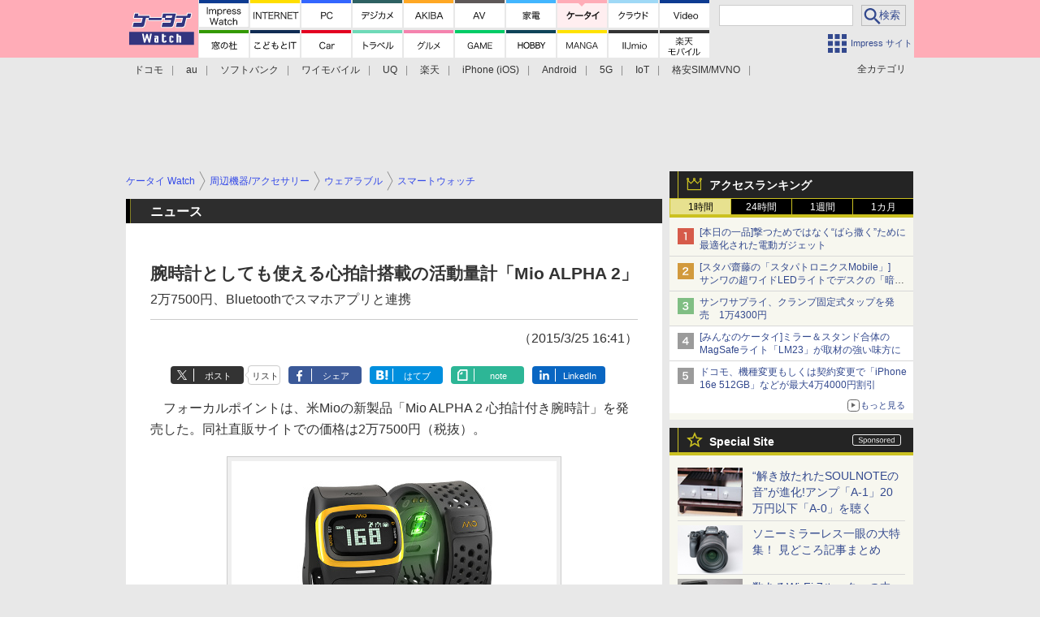

--- FILE ---
content_type: text/html; charset=utf-8
request_url: https://k-tai.watch.impress.co.jp/docs/news/694569.html
body_size: 26742
content:
<!DOCTYPE HTML> <html lang="ja"><head prefix="og: http://ogp.me/ns#  article: http://ogp.me/ns/article# fb: http://ogp.me/ns/fb#"><link rel="canonical" href="https://k-tai.watch.impress.co.jp/docs/news/694569.html"><meta charset="UTF-8"><meta name="author" content="株式会社インプレス"><meta name="copyright" content="Copyright &copy; Impress Corporation. All Rights Reserved."><title>腕時計としても使える心拍計搭載の活動量計「Mio ALPHA 2」 - ケータイ Watch</title><meta name="keywords" content="スマートフォン Watch,周辺機器/アクセサリー,ウェアラブル,スマートウォッチ"><meta name="creation_date" content="2015-03-25T16:41:55+09:00"><meta property="date" content="2016-09-19T06:21:51+09:00"><meta name="ipw:id" content="694569"><meta name="ipw:site" content="ktw"><meta name="ipw:year" content="2015"><meta name="ipw:month" content="3"><meta name="ipw:day" content="25"><meta name="ipw:firstpage" content="/docs/news/694569.html"><meta property="fb:app_id" content="313703452412789" /><meta property="og:type" content="article"><meta property="og:locale" content="ja_JP"><meta property="og:site_name" content="ケータイ Watch"><meta property="og:url" content="http://k-tai.watch.impress.co.jp/docs/news/694569.html"><meta property="og:title" content="腕時計としても使える心拍計搭載の活動量計「Mio ALPHA 2」"><meta property="og:description" content=""><meta property="og:image" content="http://k-tai.watch.impress.co.jp/img/ktw/list/694/569/important_image.jpg"><meta property="article:published_time" content="2015-03-25T16:41:55+09:00"><meta property="article:modified_time" content="2016-09-19T06:21:51+09:00"><meta property="article:tag" content="スマートフォン Watch,周辺機器/アクセサリー,ウェアラブル,スマートウォッチ"><meta name="twitter:card" content="summary"><meta name="twitter:site" content="@ktai_watch"><meta name="distributable" content="licensee"><script type="application/ld+json">{"@context":"http://schema.org","@type":"NewsArticle","headline":"腕時計としても使える心拍計搭載の活動量計「Mio ALPHA 2」","image":["http://k-tai.watch.impress.co.jp/img/ktw/list/694/569/important_image.jpg"],"datePublished":"2015-03-25T16:41:55+09:00"}</script><script>ipc_article_info={url_struct:{total_page:1,urls:['/docs/news/694569.html'],page_idx:0,cannonical:'/docs/news/694569.html'},corner:['news'],category:[['extra_watch','smartphone_watch'],['breadcrumb','accessory','wearable','smartwatch']],tag:[],marketing_category:[]};</script><meta name="referrer" content="always"><meta name="robots" content="max-image-preview:large"><script>(function(d,c,a){console.log("dataLayer start");d.dataLayer=d.dataLayer||[];d.dataLayer.push({pageId:"",pageCmsSite:"",pageType:"",pageTitle:"",pageCreationDate:"",pageCreationHour:"",pageCreationWeekday:"",pageModifiedDate:"",pageElapsedTime:"",pageElapsedHour:"",pageElapsedDate:"",pageElapsedMonth:"",pageCanonicalUrl:"",pageImage:"",pageCorner:"",pageCategories:"",pageTags:"",pageAdvertise:"",pageBodyLength:"",pageRelated:"",pageExtend1:"",pageDevice:a,ipc_uid:"",clientWidth:"",clientHeight:""});
a=d.dataLayer[0];c.querySelector('meta[property="og:type"]')&&(a.pageType=c.querySelector('meta[property="og:type"]').getAttribute("content"));c.querySelector("title")&&(a.pageTitle=c.querySelector("title").innerText);c.querySelector('meta[name="keywords"]')&&(a.pageTags=c.querySelector('meta[name="keywords"]').getAttribute("content"));c.querySelector('meta[name="ipw:id"]')&&(a.pageId=c.querySelector('meta[name="ipw:id"]').getAttribute("content"));c.querySelector('meta[name="ipw:site"]')&&(a.pageCmsSite=
c.querySelector('meta[name="ipw:site"]').getAttribute("content"));c.querySelector('meta[name="creation_date"]')&&(a.pageCreationDate=c.querySelector('meta[name="creation_date"]').getAttribute("content"));c.querySelector('meta[property="date"]')&&(a.pageModifiedDate=c.querySelector('meta[property="date"]').getAttribute("content"));if(c.querySelector('script[type="application/ld+json"]')){var b=JSON.parse(c.querySelector('script[type="application/ld+json"]').innerText);b.headline&&(a.pageTitle=b.headline);
b.image&&(a.pageImage=b.image);b.datePublished&&(a.pageCreationDate=b.datePublished);b["@type"]&&(a.pageType=b["@type"])}"/"==location.pathname||location.pathname.match(/^\/(m\.|amp\.)?index\.html?/)?a.pageType="top":location.pathname.match(/\/([0-9]{4,5,6,7}|[0-9]{3,4}\/[0-9]{3}\/(m\.|amp\.)?index)\.html/)?a.pageType="article":location.pathname.match(/\/img\/.*\/docs\/.*\.html/)?a.pageType="zoom":location.pathname.match(/index/)&&(a.pageType="list");"website"==a.pageType||"WebSite"==a.pageType?a.pageType=
"top":"NewsArticle"==a.pageType?a.pageType="article":"ImageObject"==a.pageType?a.pageType="zoom":"Periodical"==a.pageType&&(a.pageType="list");if(a.pageCreationDate){var f=new Date(a.pageCreationDate),e=((new Date).getTime()-f.getTime())/1E3;a.pageElapsedTime="1441. >=1d";if(86400>e)for(b=1;1440>=b;b++)if(e<60*b){a.pageElapsedTime=(10>b?"000":100>b?"00":1E3>b?"0":"")+b+". <"+b+"m";break}a.pageElapsedHour="169. >=7d";for(b=1;168>=b;b++)if(e<3600*b){a.pageElapsedHour=(10>b?"00":100>b?"0":"")+b+". <"+
b+"h";break}a.pageElapsedDate="91. >=90d";for(b=1;90>=b;b++)if(e<86400*b){a.pageElapsedDate=(10>b?"0":"")+b+". <"+b+"d";break}a.pageElapsedMonth="61. >=60M";for(b=1;60>=b;b++)if(e<2592E3*b){a.pageElapsedMonth=(10>b?"0":"")+b+". <"+b+"M";break}a.pageCreationHour=(10>f.getHours()?"0":"")+f.getHours();a.pageCreationWeekday=f.getDay()}c.querySelector('meta[property="og:image"]')&&(a.pageImage=c.querySelector('meta[property="og:image"]').getAttribute("content"));c.querySelector('link[rel="canonical"]')&&
(a.pageCanonicalUrl=c.querySelector('link[rel="canonical"]').getAttribute("href"));window.ipc_article_info&&ipc_article_info.corner&&(a.pageCorner=ipc_article_info.corner[0]);if(window.ipc_article_info&&ipc_article_info.category)for(b=0;b<ipc_article_info.category.length;b++)for(0<b&&(a.pageCategories+=","),1==ipc_article_info.category[b].length&&"native-tie-up"==ipc_article_info.category[b][0]&&(a.pageAdvertise="1"),c=0;c<ipc_article_info.category[b].length;c++)0<c&&(a.pageCategories+="-"),a.pageCategories+=
ipc_article_info.category[b][c];if(window.ipc_article_info&&ipc_article_info.tag)for(b=0;b<ipc_article_info.tag.length;b++)a.pageTags&&(a.pageTags+=","),a.pageTags+=ipc_article_info.tag[b];document.cookie&&0<=document.cookie.indexOf("ipc_uid=")&&(0<document.cookie.indexOf(";",document.cookie.indexOf("ipc_uid="))?a.ipc_uid=document.cookie.substring(document.cookie.indexOf("ipc_uid=")+8,document.cookie.indexOf(";",document.cookie.indexOf("ipc_uid="))):a.ipc_uid=document.cookie.substring(document.cookie.indexOf("ipc_uid=")+
8));a.clientWidth=100*Math.floor(window.innerWidth/100);a.clientHeight=100*Math.floor(window.innerHeight/100);console.log("dataLayer = "+JSON.stringify(d.dataLayer))})(window,document,"pc");</script>
<script>(function(i,s,o,g,r,a,m){i['GoogleAnalyticsObject']=r;i[r]=i[r]||function(){  (i[r].q=i[r].q||[]).push(arguments)},i[r].l=1*new Date();a=s.createElement(o),  m=s.getElementsByTagName(o)[0];a.async=1;a.src=g;m.parentNode.insertBefore(a,m)  })(window,document,'script','https://www.google-analytics.com/analytics.js','ga');  ga('set', 'forceSSL', true);  ga('create', 'UA-245639-5', 'auto');  var d2 = [];  var d3 = [];  if (typeof ipc_article_info !== "undefined" && ipc_article_info && ipc_article_info.category && ipc_article_info.category.length >0) {    var c = JSON.parse(JSON.stringify(ipc_article_info.category));    for (var i = 0; i< c.length; i++) { if (c[i] && c[i][0]) { if (c[i][0] == 'breadcrumb') { c[i].shift(); d2.push(c[i].join('|')); } else { d3.push(c[i].join('|')); } } }  }  ga('send', 'pageview' , {'dimension1':'art', 'dimension2':d2.join(','), 'dimension3':d3.join(',')});/*ga('create', 'UA-81004055-1', 'auto', {'name': 'EventTracking'});*/</script><script>(function(w,d,s,l,i){w[l]=w[l]||[];w[l].push({'gtm.start':new Date().getTime(),event:'gtm.js'});var f=d.getElementsByTagName(s)[0],j=d.createElement(s),dl=l!='dataLayer'?'&l='+l:'';j.async=true;j.src='https://www.googletagmanager.com/gtm.js?id='+i+dl;f.parentNode.insertBefore(j,f);})(window,document,'script','dataLayer','GTM-WCF65DT');</script><script async src="https://fundingchoicesmessages.google.com/i/pub-5723665484085034?ers=1" nonce="eqwhAOG8vYkIHlHDX7VA4w"></script><script nonce="eqwhAOG8vYkIHlHDX7VA4w">(function() {function signalGooglefcPresent() {if (!window.frames['googlefcPresent']) {if (document.body) {const iframe = document.createElement('iframe'); iframe.style = 'width: 0; height: 0; border: none; z-index: -1000; left: -1000px; top: -1000px;'; iframe.style.display = 'none'; iframe.name = 'googlefcPresent'; document.body.appendChild(iframe);} else {setTimeout(signalGooglefcPresent, 0);}}}signalGooglefcPresent();})();</script><script>
if (!window.ipc) ipc = {};
if (!ipc.loader) ipc.loader = {
  status: 'start',
  props: ['jquery', 'cxense', 'dfp', 'watch', 'ready', 'load'],
  loaded: [],
  queue: {
    jquery: [],
    cxense: [],
    dfp: [],
    watch: [],
    ready: [],
    load: [],
  },
  on: function(queue_name) {
    var l = ipc.loader, i = 0;
    for (i = 0; i < l.props.length; i++) {
      if (queue_name == l.props[i]) break;
      if (queue_name == 'load' && l.props[i] == 'ready') {
        l.on('ready');
      } else {
        l.bind(l.props[i], -1);
      }
    }
    l.status = queue_name;
    if (i < l.props.length) {
      l.props.splice(i, 1);
      l.loaded.push(queue_name);
    }
    var q = l.queue[queue_name];
    while (q.length) {
      var exe = q.shift();
      exe.call();
    }
    q.push = function(exe) {
      exe.call();
    }
  },
  bind: function(queue_name, counter) {
    var d = document, w = window, onready = false, oncxfail = false, l = ipc.loader, p = l.props;
    if (typeof counter == 'undefined') counter = 6000;
    counter--;
    if (l.props.indexOf(queue_name) < 0) {
      if (l.loaded.indexOf(queue_name) >= 0) return true;
      console.log('[FATAL] EVENT:cannot bind ' + queue_name);
      return false;
    }
    switch (queue_name) {
      case 'jquery': onready = (w.$); break;
      case 'cxense': onready = true; break;
      case 'dfp': onready = (w.googletag && googletag.apiReady); break;
      case 'watch': onready = (w.ipc && ipc.watch && ipc.watch.article); break;
      case 'ready': 
        counter = -1;
        if (d.addEventListener) {
          d.addEventListener("DOMContentLoaded", function() {
            l.on(queue_name);
          }, false);
        } else {
          l.queue.jquery.push(function(){
            $(d).ready(function(){
              l.on(queue_name);
            });
          });
        }
        break;
      case 'load': 
        counter = -1;
        if (w.addEventListener) {
          w.addEventListener("load", function() {
            l.on(queue_name);
          }, false);
        } else if (w.attachEvent) {
          w.attachEvent('onload', function() {
            l.on(queue_name);
          });
        } else {
          w.onload = function(){
            l.on(queue_name);
          };
        }
        break;
      default: 
        count = -1;
        break;
    }
    if (oncxfail) {
      l.bind('dfp', -1);
    }
    if (onready) {
      counter = -1;
      l.on(queue_name);
    }
    if (counter > 0) {
      w.setTimeout(function(){ l.bind(queue_name, counter); }, 10);
    } else if (counter == 0) {
      console.log('[FATAL] EVENT:failed to load ' + queue_name);
      for (var i = 0; i < p.length; i++) {
        l.bind(p[i], -1);
        if (queue_name == p[i]) break;
      }
    }
    return true;
  },
  script: function(src, callback) {
    var d = document, s = 'script', e = d.createElement(s), t = d.getElementsByTagName(s)[0];
    e.type = 'text/java' + s;
    e.async = 1;
    e.src = src;
    if (callback) {
      e.onload = e.onreadystatechange = function() {
        if ((!this.readyState || this.readyState === 'loaded' || this.readyState === 'complete')) {
          this.onload = this.onreadystatechange = null;
          callback.call(this);
        }
      };
    }
    t.parentNode.insertBefore(e, t);
  },
  beacon: function(src) {
    navigator && navigator.sendBeacon ? navigator.sendBeacon(src) : (new Image(1,1)).src=src;
  },
  meta: function(key, value) {
    var d = document, head = d.getElementsByTagName('head')[0], meta = d.createElement('meta');
    meta.setAttribute('name', key);
    meta.setAttribute('content', value);
    head.appendChild(meta);
  },
  has_101gglplcad: function() {
    var info = window.ipc_article_info;
    if(!info || !info.category || info.category.length == 0) return null;
    info = info.category;
    for (var i = 0; i < info.length; i++) {
      if (info[i].length <= 0) continue;
      if(info[i][0] == '101gglplcad') {
        return true;
      }
    }
    return false;
  },
  get_breadcrumb: function(sep, leaf_only, breadcrumb_only, max_depth) {
    if (typeof sep == 'undefined') sep = '-';
    if (typeof leaf_only == 'undefined') leaf_only = false;
    if (typeof breadcrumb_only == 'undefined') breadcrumb_only = false;
    if (typeof max_depth == 'undefined') max_depth = 3;
    var info = window.ipc_article_info, rv = [];
    if(!info || !info.category || info.category.length == 0) return rv;
    info = info.category;
    if (sep == 'level') rv = [null, [], [], []];
    for (var i = 0; i < info.length; i++) {
      if (info[i].length <= 0) continue;
      var j = (info[i][0] == 'breadcrumb' ? 1 : 0), v = [];
      if (sep == 'imp_cat') v = {};
      if (!breadcrumb_only || j) {
        for (var k = j; k < info[i].length; k++) {
          if (k > max_depth) break;
          if (sep == 'level') {
            v = info[i][k];
            if (!rv.some(function(comp) {
              return v === comp;
            })) {
              rv[k].push(v);
            }
            v = [];
          } else if (sep == 'imp_cat') {
            v[sep + k] = info[i][k];
          } else {
            v.push(info[i][k]);
          }
        }
      }
      if (sep == 'imp_cat') {
        rv.push(v);
      } else if (v.length > 0) {
        v = (sep ? v.join(sep) : v);
        if (!rv.some(function(comp) {
          return v === comp;
        })) {
          rv.push(v);
        }
      }
    }
    return rv;
  },
  ad: {
    dfp: {
      set_breadcrumb: function(page, site_key, type, device) {
        var g = googletag;
        g.pubads().setTargeting("100device", device);
        g.pubads().setTargeting("101page", page);
        if (typeof(type) == 'undefined') type = 'cat';
        if (ipc.loader.has_101gglplcad()) {
          g.pubads().setTargeting('101gglplcad', 'no');
        }
        var breadcrumbs = ipc.loader.get_breadcrumb('level', false, true, 3);
        if (breadcrumbs.length > 0 && (type == 'cat' || type == 'genre')) {
          for (var k = 1; k <= 3; k++) {
            g.pubads().setTargeting('i' + site_key + type + k, breadcrumbs[k]);
          }
        }
      },
      _init: function(fnc_dfp_head, page, site_key, device, enable_hb, enable_sra) {
        var g = googletag;
        if (typeof enable_hb != 'undefined' && enable_hb) g.pubads().disableInitialLoad();
        fnc_dfp_head();
        if (!!(window.pbFlux) && !!(window.fluxtag)) {
          if (!!(window.pbFlux) && !!(window.pbFlux.prebidBidder) && fluxtag.isFn(window.pbFlux.prebidBidder)) {
            /* Prebidが呼び出せる状態の場合 */
            pbjs.que.push(function () {
              window.pbFlux.prebidBidder();
            });
          } else {
            /* Prebidが呼び出せない場合、すぐにGAMを呼び出す */
            fluxtag.readyBids.prebid = true;
            fluxtag.launchAdServer();
          }
        }
        ipc.loader.ad.dfp.set_breadcrumb(page, site_key, 'cat', device);
        if (enable_sra) g.pubads().enableSingleRequest();
        g.pubads().collapseEmptyDivs(true);
        ipc.loader.ad.dfp.centering('haikei', 'haikei', 1600);
        /* -------20211125 */
        var ipc_uid = 'nouid' + Math.random();
        if (window.td && td.client && td.client.globals && td.client.globals.$global && td.client.globals.$global.td_ssc_id) {
          ipc_uid = td.client.globals.$global.td_ssc_id;
        } else if (document.cookie && document.cookie.indexOf('_td_ssc_id=') >= 0) {
          if (document.cookie.indexOf(';', document.cookie.indexOf('_td_ssc_id=')) > 0) {
            ipc_uid = document.cookie.substring(document.cookie.indexOf('_td_ssc_id=') + '_td_ssc_id='.length, document.cookie.indexOf(';', document.cookie.indexOf('_td_ssc_id=')));
          } else {
            ipc_uid = document.cookie.substring(document.cookie.indexOf('_td_ssc_id=') + '_td_ssc_id='.length);
          }
        } else if (document.cookie && document.cookie.indexOf('ipc_uid=') >= 0) {
          if (document.cookie.indexOf(';', document.cookie.indexOf('ipc_uid=')) > 0) {
            ipc_uid = 'impress' + document.cookie.substring(document.cookie.indexOf('ipc_uid='), document.cookie.indexOf(';', document.cookie.indexOf('ipc_uid=')));
          } else {
            ipc_uid = 'impress' + document.cookie.substring(document.cookie.indexOf('ipc_uid='));
          }
        } else if (document.cookie && document.cookie.indexOf('_gid=') >= 0) {
          if (document.cookie.indexOf(';', document.cookie.indexOf('_gid=')) > 0) {
            ipc_uid = 'impress' + document.cookie.substring(document.cookie.indexOf('_gid='), document.cookie.indexOf(';', document.cookie.indexOf('_gid=')));
          } else {
            ipc_uid = 'impress' + document.cookie.substring(document.cookie.indexOf('_gid='));
          }
        }
        ipc_uid = ipc_uid.replace(/[^0-9a-zA-Z]/g, '');
        /*console.log('ipc_uid = ' + ipc_uid);*/
        if (ipc_uid.indexOf('nouid') !== 0) {
          g.pubads().setPublisherProvidedId(ipc_uid);
        }
        /* --------20211125 */
        g.enableServices();
      },
      init: function(fnc_dfp_head, page, site_key, device, enable_hb, enable_sra) {
        window.googletag = window.googletag || {}; googletag.cmd = googletag.cmd || [];
        window.initialLoadAdSlots = [], window.gateAdSlots = [];
        ipc.loader.script('https://securepubads.g.doubleclick.net/tag/js/gpt.js', function(){
          ipc.loader.bind('dfp', -1);
        });
        googletag.cmd.push(function(){ ipc.loader.ad.dfp._init(fnc_dfp_head, page, site_key, device, enable_hb, enable_sra); });
      },
      display_onready: function(prefix, adslots) {
        ipc.loader.queue.ready.push(function(){
          googletag.cmd.push(function(){
            for (var i = 0; i < adslots.length; i++) {
              googletag.display(prefix + adslots[i]);
            }
          });
        });
      },
      display_btf: function(prefix, adslots) {
        ipc.loader.queue.ready.push(function(){
          googletag.cmd.push(function(){
            if (!window.initialLoadAdSlots || initialLoadAdSlots.length <= 0) return false;
            for (var i = 0; i < initialLoadAdSlots.length; i++) {
              var divid = initialLoadAdSlots[i].getSlotElementId();
              if (divid && (prefix == '' || divid.indexOf(prefix) == 0)) {
                var comp = divid.substring(prefix.length);
                if (adslots.indexOf(comp) >= 0 && document.getElementById(divid)) {
                  googletag.display(divid);
                }
              }
            }
          });
        });
      },
      centering: function(slotid_part, divclass, default_width) {
        googletag.pubads().addEventListener('slotRenderEnded', function(e) {
          if (e && e.slot && e.slot.getSlotElementId() && e.slot.getSlotElementId().indexOf(slotid_part) >= 0 && e.size && e.size[0] && e.size[0] != default_width) {
            var div = document.getElementById(e.slot.getSlotElementId());
            if (div && div.parentNode && div.parentNode.parentNode && (!divclass || div.parentNode.parentNode.className.indexOf(divclass) >= 0)) {
              div.parentNode.parentNode.style.width = e.size[0] + 'px';
              div.parentNode.parentNode.style.marginLeft = (-parseInt(e.size[0], 10)/2) + 'px';
            }
          }
        });
      }
    },
    cxense: {
      set_breadcrumb: function() {},
      set_segment: function() {},
      get_segment: function() {
        return [];
      },
      init: function(site_id, device, page, site_symbol) {
        ipc.loader.bind('cxense', -1);
      },
      init_cc: function() {},
      init_ct: function() {},
      init_sc: function() {},
      init_ex: function(site_symbol) {
        if(!site_symbol) site_symbol = 'watch';
      }
    },
    blade: {
      set_breadcrumb: function() {
        var breadcrumbs = ipc.loader.get_breadcrumb('imp_cat', false, true, 3);
        if (breadcrumbs.length > 0) {
          if (window.microadBlade && microadBlade.EHN) {
            microadBlade.EHN.start({'imp_cat':breadcrumbs});
          }
        }
      },
      init: function() {
        ipc.loader.script('//d-cache.microad.jp/js/td_iw_access.js', function(){
          ipc.loader.ad.blade.set_breadcrumb();
        });
        var i = new Image(1,1);
        i.src = '//aid.send.microad.jp/asr?v=1&code=dY-5ZLLSddc&format=pixel';
      }
    },
    prebid: {
      init: function(adUnits) {
      },
      bids_back: function() {
      }
    },
    tam: {
      /* APS Header Bidding */
      /*
        function calling order without flux
        1. tam.init
         1.2. tam._init
         1.3. cxense.init
         1.5. tam.bids
         1.7. dfp.init
        2. cxense.init_cc ...etc.
        3. dfp.display_btf
        4. blade.init
        5. VWO
      */
      _init: function() {
        /* ----- Begin Step 1 ----- */
        /* Load the APS JavaScript Library */
        !function(a9,a,p,s,t,A,g){if(a[a9])return;function q(c,r){a[a9]._Q.push([c,r])}a[a9]={init:function(){q("i",arguments)},fetchBids:function(){q("f",arguments)},setDisplayBids:function(){},targetingKeys:function(){return[]},_Q:[]};A=p.createElement(s);A.async=!0;A.src=t;g=p.getElementsByTagName(s)[0];g.parentNode.insertBefore(A,g)}("apstag",window,document,"script","//c.amazon-adsystem.com/aax2/apstag.js");
        /* Initialize the Library */
        apstag.init({
         pubID: '3583',
         adServer: 'googletag'
        });
      },
      init: function(cxense_site_id, device, page, site_symbol, fnc_dfp_head, dfp_site_key, enable_sra) {
        var ad = ipc.loader.ad, cxense_site_symbol = site_symbol;
        switch (cxense_site_symbol) {
          case 'caw': cxense_site_symbol = 'car'; break;
          case 'pw': cxense_site_symbol = 'pcw'; break;
        }
        ad.tam._init();
        ad.cxense.init(cxense_site_id, device, page, cxense_site_symbol);
        ad.tam.bids(site_symbol, device);
        ad.dfp.init(fnc_dfp_head, page, dfp_site_key, device, true, enable_sra);
      },
      bids: function(s, d, p) {
        var slots = [];
        if (d == 'pc') {
          if (p == 'top') {
            /* pc top */
            if (',grw,ipw,trw,wf,wvd,hbw,'.indexOf(s) > 0) {
              slots.push({
                slotID:   'gpt-div-ipc-'+s+'-pc-billboard001',
                slotName: '/49282802/ipc-'+s+'/pc/billboard001',
                sizes:    [[728,90],[970,90],[970,250]]
              });
              slots.push({
                slotID:   'gpt-div-ipc-'+s+'-pc-flw-rect001',
                slotName: '/49282802/ipc-'+s+'/pc/flw-rect001',
                sizes:    [[300,250],[300,600]]
              });
              slots.push({
                slotID:   'gpt-div-ipc-'+s+'-pc-mdl-rect001',
                slotName: '/49282802/ipc-'+s+'/pc/mdl-rect001',
                sizes:    [[300,250]]
              });
              slots.push({
                slotID:   'gpt-div-ipc-'+s+'-pc-rect001',
                slotName: '/49282802/ipc-'+s+'/pc/rect001',
                sizes:    [[300,250]]
              });
            }
            if (s == 'hbw') {
              slots.push({
                slotID:   'gpt-div-ipc-'+s+'-pc-rect002',
                slotName: '/49282802/ipc-'+s+'/pc/rect002',
                sizes:    [[300,250]]
              });
            }
            if (',grw,trw,wf,wvd,hbw,'.indexOf(s) > 0) {
              slots.push({
                slotID:   'gpt-div-ipc-'+s+'-pc-sky001',
                slotName: '/49282802/ipc-'+s+'/pc/sky001',
                sizes:    [[300,250]]
              });
            }
            if (',grw,ipw,trw,wf,wvd,'.indexOf(s) > 0) {
              slots.push({
                slotID:   'gpt-div-ipc-'+s+'-pc-2nd-rect001',
                slotName: '/49282802/ipc-'+s+'/pc/2nd-rect001',
                sizes:    [[300,250]]
              });
            }
          } else {
            /* pc art */
            if (',clw,'.indexOf(s) < 0) {
              slots.push({
                slotID:   'gpt-div-ipc-'+s+'-pc-rect-kiji001',
                slotName: '/49282802/ipc-'+s+'/pc/rect-kiji001',
                sizes:    [[300,250],[336,280]]
              });
              slots.push({
                slotID:   'gpt-div-ipc-'+s+'-pc-r-pre001',
                slotName: '/49282802/ipc-'+s+'/pc/r-pre001',
                sizes:    [[300,250],[336,280]]
              });
            }
            if (',gmw,hbw,'.indexOf(s) > 0) {
              slots.push({
                slotID:   'gpt-div-ipc-'+s+'-pc-billboard001',
                slotName: '/49282802/ipc-'+s+'/pc/billboard001',
                sizes:    [[728,90],[970,90],[970,250]]
              });
              slots.push({
                slotID:   'gpt-div-ipc-'+s+'-pc-flw-rect001',
                slotName: '/49282802/ipc-'+s+'/pc/flw-rect001',
                sizes:    [[300,250],[300,600]]
              });
              slots.push({
                slotID:   'gpt-div-ipc-'+s+'-pc-mdl-rect001',
                slotName: '/49282802/ipc-'+s+'/pc/mdl-rect001',
                sizes:    [[300,250]]
              });
              slots.push({
                slotID:   'gpt-div-ipc-'+s+'-pc-rect001',
                slotName: '/49282802/ipc-'+s+'/pc/rect001',
                sizes:    [[300,250]]
              });
              slots.push({
                slotID:   'gpt-div-ipc-'+s+'-pc-rect002',
                slotName: '/49282802/ipc-'+s+'/pc/rect002',
                sizes:    [[300,250]]
              });
              slots.push({
                slotID:   'gpt-div-ipc-'+s+'-pc-sky001',
                slotName: '/49282802/ipc-'+s+'/pc/sky001',
                sizes:    [[300,250]]
              });
              slots.push({
                slotID:   'gpt-div-ipc-'+s+'-pc-rect-kiji002',
                slotName: '/49282802/ipc-'+s+'/pc/rect-kiji002',
                sizes:    [[300,250]]
              });
              slots.push({
                slotID:   'gpt-div-ipc-'+s+'-pc-rect-kiji003',
                slotName: '/49282802/ipc-'+s+'/pc/rect-kiji003',
                sizes:    [[300,250]]
              });
            } else {
              slots.push({
                slotID:   'gpt-div-ipc-'+s+'-pc-billboard-kiji001',
                slotName: '/49282802/ipc-'+s+'/pc/billboard-kiji001',
                sizes:    [[728,90],[970,90],[970,250]]
              });
              slots.push({
                slotID:   'gpt-div-ipc-'+s+'-pc-flw-rect001',
                slotName: '/49282802/ipc-'+s+'/pc/flw-rect001',
                sizes:    [[300,250],[300,600]]
              });
              slots.push({
                slotID:   'gpt-div-ipc-'+s+'-pc-mdl-rect001',
                slotName: '/49282802/ipc-'+s+'/pc/mdl-rect001',
                sizes:    [[300,250]]
              });
              slots.push({
                slotID:   'gpt-div-ipc-'+s+'-pc-2nd-r-rect001',
                slotName: '/49282802/ipc-'+s+'/pc/2nd-r-rect001',
                sizes:    [[300,250]]
              });
              slots.push({
                slotID:   'gpt-div-ipc-'+s+'-pc-r-rect001',
                slotName: '/49282802/ipc-'+s+'/pc/r-rect001',
                sizes:    [[300,250],[300,600]]
              });
            }
            if (',gmw,hbw,ipw,'.indexOf(s) < 0 || s == 'pw') {
              slots.push({
                slotID:   'gpt-div-ipc-'+s+'-pc-r-sky001',
                slotName: '/49282802/ipc-'+s+'/pc/r-sky001',
                sizes:    [[300,250]]
              });
            }
          }
        } else {
          if (p == 'top') {
            /* sp top */
            slots.push({
              slotID:   'gpt-div-ipc-'+s+'-sp-rect001',
              slotName: '/49282802/ipc-'+s+'/sp/rect001',
              sizes:    [[336,280],[320,50],[300,250]]
            });
            slots.push({
              slotID:   'gpt-div-ipc-'+s+'-sp-rect002',
              slotName: '/49282802/ipc-'+s+'/sp/rect002',
              sizes:    [[336,280],[320,50],[300,600],[300,250]]
            });
            slots.push({
              slotID:   'gpt-div-ipc-'+s+'-sp-rect003',
              slotName: '/49282802/ipc-'+s+'/sp/rect003',
              sizes:    [[336,280],[320,50],[300,250]]
            });
            slots.push({
              slotID:   'gpt-div-ipc-'+s+'-sp-rect004',
              slotName: '/49282802/ipc-'+s+'/sp/rect004',
              sizes:    [[336,280],[320,50],[300,250]]
            });
          } else {
            /* sp art */
            slots.push({
              slotID:   'gpt-div-ipc-'+s+'-sp-rect001',
              slotName: '/49282802/ipc-'+s+'/sp/rect001',
              sizes:    [[336,280],[320,50],[300,250]]
            });
            slots.push({
              slotID:   'gpt-div-ipc-'+s+'-sp-rect002',
              slotName: '/49282802/ipc-'+s+'/sp/rect002',
              sizes:    [[336,280],[320,50],[300,600],[300,250]]
            });
            slots.push({
              slotID:   'gpt-div-ipc-'+s+'-sp-rect-kiji001',
              slotName: '/49282802/ipc-'+s+'/sp/rect-kiji001',
              sizes:    [[336,280],[320,50],[300,250]]
            });
            slots.push({
              slotID:   'gpt-div-ipc-'+s+'-sp-overlay001',
              slotName: '/49282802/ipc-'+s+'/sp/overlay001',
              sizes:    [[320,50],[320,100]]
            });
            if (',gmw,hbw,'.indexOf(s) > 0) {
              slots.push({
                slotID:   'gpt-div-ipc-'+s+'-sp-rect-kiji002',
                slotName: '/49282802/ipc-'+s+'/sp/rect-kiji002',
                sizes:    [[336,280],[320,50],[300,250]]
              });
              slots.push({
                slotID:   'gpt-div-ipc-'+s+'-sp-rect-kiji003',
                slotName: '/49282802/ipc-'+s+'/sp/rect-kiji003',
                sizes:    [[336,280],[320,50],[300,250]]
              });
              slots.push({
                slotID:   'gpt-div-ipc-'+s+'-sp-video001',
                slotName: '/49282802/ipc-'+s+'/sp/video001',
                sizes:    [[320,50]]
              });
            }
          }
        }
        /* ----- Begin Step 2 ----- */
        apstag.fetchBids({
          slots: slots,
          timeout: 1e3
        }, function(bids) {
          /* ----- Begin Step 3 ----- */
          /* set apstag targeting on googletag, then trigger the first DFP request in googletag's disableInitialLoad integration */
          if (window.fluxtag) {
            googletag.cmd.push(function () {
              /* TAM(UAM)を呼び出す */
              fluxtag.readyBids.amazon = true;
              fluxtag.launchAdServer();
            });
          } else {
            googletag.cmd.push(function(){
              apstag.setDisplayBids();
              /*googletag.pubads().refresh();*/
	      googletag.pubads().refresh(googletag.pubads().getSlots().filter(s => s.getTargetingKeys().indexOf('browsiId') === -1));
            });
          }
          /* ----- End Step 3 ----- */
        });
        /* ----- End Step 2 ----- */
      }
    },
    flux: {
      /* FLUX Prebid */
      /*
        function calling order
        0. async script loading https://flux-cdn.com/client/impress/media.min.js
        1. flux.init
         1.1 flux._init
         1.2. tam._init
         1.3. cxense.init
         1.4. flux.define_callback
         1.5. tam.bids
         1.6. flux.set_fail_safe
         1.7. dfp.init
        2. cxense.init_cc ...etc.
        3. dfp.display_btf
        4. blade.init
        5. VWO
      */
      _init: function() {
        window.pbjs = window.pbjs || {};
        pbjs.que = pbjs.que || [];
        window.pbFlux = window.pbFlux || {};
        pbFlux.bidderTimeout = 2e3;
      },
      init: function(with_tam, cxense_site_id, device, page, site_symbol, fnc_dfp_head, dfp_site_key, enable_sra) {
        var ad = ipc.loader.ad, cxense_site_symbol = site_symbol;
        switch (cxense_site_symbol) {
          case 'caw': cxense_site_symbol = 'car'; break;
          case 'pw': cxense_site_symbol = 'pcw'; break;
        }
        ad.flux._init();
        if (with_tam) ad.tam._init();
        ad.cxense.init(cxense_site_id, device, page, cxense_site_symbol);
        ad.flux.define_callback();
        if (with_tam) ad.tam.bids(site_symbol, device, page);
        ad.flux.set_fail_safe();
        ad.dfp.init(fnc_dfp_head, page, dfp_site_key, device, true, enable_sra);
      },
      define_callback: function() {
        /* Define callback function */
        window.fluxtag = {
          readyBids: {
            prebid: false,
            amazon: !(window.apstag),
            google: false
          },
          failSafeTimeout: (!!window.pbFlux && !!window.pbFlux.bidderTimeout) ? window.pbFlux.bidderTimeout + 1e3 : 3e3,
          isFn: function isFn(object) {
            var _t = 'Function';
            var toString = Object.prototype.toString;
            return toString.call(object) === '[object ' + _t + ']';
          },
          launchAdServer: function() {
            if (!fluxtag.readyBids.prebid || !fluxtag.readyBids.amazon) {
              return;
            }
            fluxtag.requestAdServer();
          },
          requestAdServer: function() {
            if (!fluxtag.readyBids.google) {
              fluxtag.readyBids.google = true;
              googletag.cmd.push(function () {
                if (!!(pbjs.setTargetingForGPTAsync) && fluxtag.isFn(pbjs.setTargetingForGPTAsync)) {
                  pbjs.que.push(function () {
                    pbjs.setTargetingForGPTAsync();
                  });
                }
                if (window.apstag) { /* TAM未実装ページ対応 */
                  apstag.setDisplayBids();
                }
                googletag.pubads().refresh();
              });
            }
          }
        };
        /* /Define callback function */
      },
      set_fail_safe: function() {
        setTimeout(function () {
          fluxtag.requestAdServer();
        }, fluxtag.failSafeTimeout);
      }
    },
    anchor: {
      show: function(require_refresh) {
        console.log('show anchorSlot');
        googletag.cmd.push(function(){
          googletag.display(window.anchorSlot);
          if (require_refresh) googletag.pubads().refresh([window.anchorSlot]);
        });
      },
      init: function() {
        let exist_haikei = false, is_pr = false;
        if (window.initialLoadAdSlots && window.initialLoadAdSlots.length) {
          for (var i = 0; i < initialLoadAdSlots.length; i++) {
            if (initialLoadAdSlots[i].getSlotElementId().indexOf('haikeijack') >= 0) {
              exist_haikei = true;
              break;
            }
          }
        }
        if (window.ipc_article_info && ipc_article_info.category) {
          for (var i = 0; i < ipc_article_info.category.length; i++) {
            if (ipc_article_info.category[i] && ipc_article_info.category[i].length && ipc_article_info.category[i][0] == 'native-tie-up') {
              is_pr = true;
            }
          }
        }
        if (!is_pr && exist_haikei) {
          googletag.pubads().addEventListener('slotRenderEnded', function(e) {
            if (e.slot.getSlotElementId().indexOf('-haikeijack') >= 0) {
              if(e.isEmpty) {
                console.log('choose anchor');
                ipc.loader.ad.anchor.show(1);
              } else {
                console.log('choose haikei');
              }
            }
          });
        } else if (!is_pr && !exist_haikei) {
          console.log('choose anchor(2)');
          ipc.loader.ad.anchor.show(0);
        }
      }
    }
  }
};
(function(p){
  for (var i = 0; i < p.length; i++) {
    ipc.loader.bind(p[i]);
  }
})(ipc.loader.props);
</script>
<script>
(function(w){
 w.ipc = w.ipc || {};
 ipc.hold_image = function() {
  var _hold = function(img, colsize) {
   var w = img.style.width, h = img.style.height, aspect_ratio = 1, imgs = null;
   if (!colsize) colsize = 1;
   if (!w || !h || !w.indexOf('px') || !h.indexOf('px')) {
    w = img.parentNode.parentNode.style.width;
    h = img.parentNode.parentNode.style.height;
   }
   if (!w || !h || !w.indexOf('px') || !h.indexOf('px')) {
    w = img.parentNode.parentNode.parentNode.style.width;
    h = img.parentNode.parentNode.parentNode.style.height;
   }
   if (w && h && w.indexOf('px') && h.indexOf('px')) {
    w = parseInt(w.substring(0, w.indexOf('px')), 10);
    h = parseInt(h.substring(0, h.indexOf('px')), 10);
    aspect_ratio = (w ? h / w : 1);
    w = img.parentNode.parentNode.clientWidth / colsize;
    console.log('width = ' + w);
    h = w * aspect_ratio;
    img.style.minWidth = w + 'px';
    img.style.minHeight = h + 'px';
    img.setAttribute('data-fixed-height', h);
   }
  };
  imgs = document.querySelectorAll('div.image-wrap .row > .column:only-child img:not([data-fixed-height])');
  if (imgs && imgs.length) _hold(imgs[0]);
 };
})(window);

function cx_getOptOutStatus(key){
   return true;
}
</script>
<script>ipc.loader.queue.jquery.push(function(){  ipc.loader.script('https://beacon.watch.impress.co.jp/count.js?v=202402280');});</script><script>ipc.loader.queue.jquery.push(function(){  ipc.loader.script('/js/ktw/p02/ipc.watch.js?v=202402280');});ipc.loader.queue.watch.push(function(){  ipc.watch.totop.init();  ipc.watch.scroll();  ipc.watch.anker();});ipc.loader.queue.ready.push(function(){  ipc.loader.queue.jquery.push(function(){    $('.main-contents img[ajax]').each(function(){      $(this).attr('src', $(this).attr('ajax'));      $(this).removeAttr('ajax');    });  });});</script><script src="https://ajax.googleapis.com/ajax/libs/jquery/2.2.4/jquery.min.js" async></script><link rel='stylesheet' href='/css/ktw/p02/article.css?v=2025082201' type='text/css'><link rel="shortcut icon" href="/favicon.ico" /><script>window.grumi = {  			cfg: {		     		advs: {				'73612282': true,				'4723006721': true,				'4693239831': true,				'4696899522': true,				'4719544775': true,				'4719232311': true,				'4693770225': true,				'4704798158': true,				'4487036810': true,				'4757304394': true,				'73661362': true,				'4945929806': true,				'91406122': true,				'109470322': true,				'5290088345': true,				'5316270393': true,				'5359049171': true,'82308802': true,'5830696213': true				},			},			key: '73a9870c-4ca2-4a34-a1a6-376ab3858cb8'		};</script><script src="//rumcdn.geoedge.be/73a9870c-4ca2-4a34-a1a6-376ab3858cb8/grumi-ip.js" async></script><!-- FLUX / TAM / Cxense / DFP init --> <script async src="https://flux-cdn.com/client/impress/k-tai.min.js" type="text/javascript"></script> <script> ipc.loader.ad.flux.init(true, '1142973279629786114', 'pc', 'art', 'ktw', function(){ initialLoadAdSlots.push(googletag.defineSlot('/49282802/ipc-ktw/pc/billboard-kiji001',[[1,1],[728,90],[728,180],[970,90],[970,250],[980,250]],'gpt-div-ipc-ktw-pc-billboard-kiji001').addService(googletag.pubads()));initialLoadAdSlots.push(googletag.defineSlot('/49282802/ipc-ktw/pc/r-pre001',[[1,1],[300,250],[300,300],[336,280],[468,150],[468,300],[600,300]],'gpt-div-ipc-ktw-pc-r-pre001').addService(googletag.pubads()));initialLoadAdSlots.push(googletag.defineSlot('/49282802/ipc-ktw/pc/r-rect001',[[300,100],[300,150],[300,250],[300,300],[300,600],[300,800],[300,900]],'gpt-div-ipc-ktw-pc-r-rect001').addService(googletag.pubads()));initialLoadAdSlots.push(googletag.defineSlot('/49282802/ipc-ktw/pc/r-sky001',[[1,1],[300,250],[300,300],[300,600],[300,800]],'gpt-div-ipc-ktw-pc-r-sky001').addService(googletag.pubads()));initialLoadAdSlots.push(googletag.defineSlot('/49282802/ipc-ktw/pc/2nd-r-rect001',[[300,250],[300,300],[300,600],[300,800]],'gpt-div-ipc-ktw-pc-2nd-r-rect001').addService(googletag.pubads()));initialLoadAdSlots.push(googletag.defineSlot('/49282802/ipc-ktw/pc/mdl-rect001',[[300,250],[300,300]],'gpt-div-ipc-ktw-pc-mdl-rect001').addService(googletag.pubads()));initialLoadAdSlots.push(googletag.defineSlot('/49282802/ipc-ktw/pc/flw-rect001',[[300,250],[300,300],[300,600]],'gpt-div-ipc-ktw-pc-flw-rect001').addService(googletag.pubads()));initialLoadAdSlots.push(googletag.defineSlot('/49282802/ipc-ktw/pc/rect-kiji001',[[300,250],[336,280]],'gpt-div-ipc-ktw-pc-rect-kiji001').addService(googletag.pubads()));initialLoadAdSlots.push(googletag.defineSlot('/49282802/ipc-ktw/pc/inread001',[[1,1],[640,360]],'gpt-div-ipc-ktw-pc-inread001').addService(googletag.pubads()));initialLoadAdSlots.push(googletag.defineSlot('/49282802/ipc-ktw/pc/u-kiji001',[[300,250],[300,300],[336,280],[468,150],[600,300]],'gpt-div-ipc-ktw-pc-u-kiji001').addService(googletag.pubads())); console.log('define anchor'); window.anchorSlot = googletag.defineOutOfPageSlot('/49282802/ipc-ktw/pc/overlay001', googletag.enums.OutOfPageFormat.BOTTOM_ANCHOR).addService(googletag.pubads()); }, '112', false); </script> <!-- /FLUX / TAM / Cxense / DFP init --> <!-- Cxense2 --> <script> ipc.loader.ad.cxense.init_cc(); </script> <script> ipc.loader.ad.cxense.init_ct(); </script> <script> ipc.loader.ad.cxense.init_sc(); </script> <script> ipc.loader.ad.cxense.init_ex('ktw'); </script> <!-- /Cxense2 --> <!-- DFP anchor --> <script>googletag.cmd.push(function(){ ipc.loader.ad.anchor.init(); });</script> <!-- /DFP anchor --> <!-- DFP2 --> <script> ipc.loader.ad.dfp.display_btf('gpt-div-ipc-ktw-pc-', ['native001','hyb003','hyb004','hyb005','hyb006','r-pre001','hyb-kiji001','u-kiji001','over-ft001','over-ft002','2nd-r-rect001','2nd-rect001','mdl-rect001','flw-rect001']); </script> <!-- /DFP2 --> <!-- BLADE --> <script> ipc.loader.ad.blade.init(); </script> <!-- /BLADE --> <script type="text/javascript"> var _sf_async_config = _sf_async_config || {}; /** CONFIGURATION START **/ _sf_async_config.uid = 65787; _sf_async_config.domain = 'k-tai.watch.impress.co.jp'; _sf_async_config.flickerControl = false; _sf_async_config.useCanonical = true; _sf_async_config.useCanonicalDomain = true; /** CONFIGURATION END **/ </script> <script async src="//static.chartbeat.com/js/chartbeat_mab.js"></script> <!-- Start VWO Async SmartCode --> <script type='text/javascript'> window._vwo_code = window._vwo_code || (function(){ var account_id=331885, settings_tolerance=2000, library_tolerance=2500, use_existing_jquery=false, is_spa=1, hide_element='body', /* DO NOT EDIT BELOW THIS LINE */ f=false,d=document,code={use_existing_jquery:function(){return use_existing_jquery;},library_tolerance:function(){return library_tolerance;},finish:function(){if(!f){f=true;var a=d.getElementById('_vis_opt_path_hides');if(a)a.parentNode.removeChild(a);}},finished:function(){return f;},load:function(a){var b=d.createElement('script');b.src=a;b.type='text/javascript';b.innerText;b.onerror=function(){_vwo_code.finish();};d.getElementsByTagName('head')[0].appendChild(b);},init:function(){ window.settings_timer=setTimeout('_vwo_code.finish()',settings_tolerance);var a=d.createElement('style'),b=hide_element?hide_element+'{opacity:0 !important;filter:alpha(opacity=0) !important;background:none !important;}':'',h=d.getElementsByTagName('head')[0];a.setAttribute('id','_vis_opt_path_hides');a.setAttribute('type','text/css');if(a.styleSheet)a.styleSheet.cssText=b;else a.appendChild(d.createTextNode(b));h.appendChild(a);this.load('https://dev.visualwebsiteoptimizer.com/j.php?a='+account_id+'&u='+encodeURIComponent(d.URL)+'&f='+(+is_spa)+'&r='+Math.random());return settings_timer; }};window._vwo_settings_timer = code.init(); return code; }()); </script> <!-- End VWO Async SmartCode --> <!-- 1plusX --> <script> (function(o,n,e,p,l,u,s){o[l]=o[l]||function(){(o[l].q=o[l].q||[]).push(arguments);}; u=n.createElement(e);u.async=1;u.src=p;s=n.getElementsByTagName(e)[0];s.parentNode.insertBefore(u,s); }(window,document,"script","https://cdn.opecloud.com/ope-mediaconsortium.js","ope")); ope("mediaconsortium", "init", "implied"); </script> <noscript><img referrerpolicy="unsafe-url" src="https://tagger.opecloud.com/mediaconsortium/v2/noscript-image.gif" alt=""></noscript> <!-- end 1plusX --></head><body id="article" class="news extra_watch smartphone_watch breadcrumb accessory wearable smartwatch"><script>var _load_facebook_sdk = function() {(function(d,s,id){  if ($('body#article').length<= 0) return;  var js, fjs = d.getElementsByTagName(s)[0];  if (d.getElementById(id)) return;  js = d.createElement(s); js.id = id;  js.src = "https://connect.facebook.net/ja_JP/sdk.js#xfbml=1&version=v2.9";  fjs.parentNode.insertBefore(js, fjs);}(document, 'script', 'facebook-jssdk'));};if (window.ipc && ipc.loader) {  ipc.loader.queue.load.push(_load_facebook_sdk);} else if (window.jQuery) {  _load_facebook_sdk();}</script><aside class="ad top"></aside><header><section><noscript><iframe src="https://www.googletagmanager.com/ns.html?id=GTM-WCF65DT"height="0" width="0" style="display:none;visibility:hidden"></iframe></noscript><script>(function(w,d,j){var t='microAdUniverseTracker';w[t]=w[t]||{};w[t].track=w[t].track||function(){    (w[t].queue=w[t].queue||[]).push(arguments)};var s=d.createElement('script');s.async=true;s.src=j;    var fs=d.getElementsByTagName('script')[0];fs.parentNode.insertBefore(s,fs)})    (window,document,'https://cdn.microad.jp/js/track.js');    microAdUniverseTracker.track({    "service_id": 14200});</script><div class="OUTBRAIN" data-src="DROP_PERMALINK_HERE" data-widget-id="AR_36"></div><style>header, #site-logo { background-color: #ffacb7; } #global-list ul.inline li.ktw .icon-wrapper img {  position: absolute;  top: -30px;  left: 0; }</style><style>header { height: 71px; padding-bottom: 28px; } body #global-nav {  background-color: #e8e8e8;  position: relative;  left: 0;  width: 970px;  margin: 0 auto;  z-index: 100;  height: 71px; } body #global-nav >div { position: fixed; height: 74px; } #global-nav>div>h1 { display: inline-block; } #global-list { line-height: 0; } #global-nav .inline { display: inline-block; } #global-nav ul.row1 { width: 630px; } #global-nav div.row1 { background-color: #e8e8e8; vertical-align: top; width: 251px; } #global-nav .gnav-search { height: 36px; width: 240px; padding: 6px 10px 0 0; margin: 0 0 0 auto; } #global-nav .gnav-search input.query {  line-height: 20px;  padding: 0 2px;  margin: 0;  width: 165px;  height: 26px;  background: #fff url(https://www.google.com/cse/intl/ja/images/google_custom_search_watermark.gif) no-repeat center left;  font-size: 12px;  border: 1px solid #ccc; } #global-nav .gnav-search input.btn {  background: url(/img/watch/parts/icon/search.svg) top 3px left -7px no-repeat;  text-indent: 15px;  color: #33498e;  border: 1px solid #bbb;  height: 26px;  float: right;  cursor: pointer; } #global-nav ul.row2 { max-width: 757px; display: inline-block; } #global-nav diev.row2 { background-color: #e8e8e8; } #global-nav #impress-site-button { height: 33px; padding: 6px 2px 4px; text-align: right; cursor: pointer; } #global-nav #impress-site-button div.image { height: 23px; margin: 0; } #global-nav #impress-site-button div.text { color: #33498e; height: 23px; line-height: 23px; text-align: left; vertical-align: top; margin-left: 5px; font-size: 11px; }  body #category-nav { position: relative; top: 0; height: 30px; } body.gnav-hide #category-nav { position: relative; }  #impress-site-bg {  background: rgba(0,0,0,0.8);  height: 100%;  width: 100%;  position: fixed;  top: 0;  left: 0; } #impress-site-list {  margin: 0 0 0 -89px;  height: 690px;  max-height: calc(100vh - 72px);  overflow-y: auto;  background-color: #e8e8e8; } #btn-watch { width: 960px; } #impress-site-section {  margin: 0 25px; }  .query.hastext { background: #fff !important; } #page-wrap { padding-top: 30px; } aside.ad.billboard { padding-top: 0; } aside.ad.billboard>div>div { padding-top: 4px; } .ad.haikei { top: 0; } header:before { display: block; content: ' '; width: 100vw; position: fixed; top: 0; left: 0; right: 0; height: 71px; } body #global-nav { background-color: transparent; }/* impress site */#global-nav #impress-site-list ul>li>a { display: block; width: 62px; height: auto; margin: 0 auto; padding: 0; line-height: 16px; background-color: inherit; vertical-align: top; text-align: center;}/* *//* --- LOGO TILE --- */ul.site-icons {  padding: 20px 0;  display:inline-block;  width:100%;}ul.site-icons.watch {  border-bottom: #fff 3px solid;}ul.site-icons >li {  float: left;  height: 100px;  font-size: 12px;  line-height: 16px;  margin:10px;  overflow: hidden;}ul.site-icons a  {  display: block;  width: 62px;  margin: 0 auto;  color:#333;}ul.site-icons a >span {  display: block;  width: 62px;  height: 62px;  margin: 0 auto 5px;  border-radius: 4px;}ul.site-icons >li.headline >a >span {  background: url('/img/watch/parts/logo/headline.svg') 0 0 no-repeat;  background-size: 62px 62px;}ul.site-icons >li.clw >a >span {  background: url('/img/watch/parts/logo/clw.svg') 0 0 no-repeat;  background-size: 62px 62px;}ul.site-icons >li.pcw >a >span {  background: url('/img/watch/parts/logo/pcw.svg') 0 0 no-repeat;  background-size: 62px 62px;}ul.site-icons >li.dcw >a >span {  background: url('/img/watch/parts/logo/dcw.svg') 0 0 no-repeat;  background-size: 62px 62px;}ul.site-icons >li.ah >a >span {  background: url('/img/watch/parts/logo/ah.svg') 0 0 no-repeat;  background-size: 62px 62px;}ul.site-icons >li.avw >a >span {  background: url('/img/watch/parts/logo/avw.svg') 0 0 no-repeat;  background-size: 62px 62px;}ul.site-icons >li.gmw >a >span {  background: url('/img/watch/parts/logo/gmw.svg') 0 0 no-repeat;  background-size: 62px 62px;}ul.site-icons >li.ktw >a >span {  background: url('/img/watch/parts/logo/ktw.svg') 0 0 no-repeat;  background-size: 62px 62px;}ul.site-icons >li.iw >a >span {  background: url('/img/watch/parts/logo/iw.svg') 0 0 no-repeat;  background-size: 62px 62px;}ul.site-icons >li.wf >a >span {  background: url('/img/watch/parts/logo/wf.svg') 0 0 no-repeat;  background-size: 62px 62px;}ul.site-icons >li.kdw >a >span {  background: url('/img/watch/parts/logo/kdw.svg') 0 0 no-repeat;  background-size: 62px 62px;  border: 1px solid rgba(100,100,100, 0.3);}ul.site-icons >li.car >a >span {  background: url('/img/watch/parts/logo/car.svg') 0 0 no-repeat;  background-size: 62px 62px;}ul.site-icons >li.trw >a >span {  background: url('/img/watch/parts/logo/trw.svg') 0 0 no-repeat;  background-size: 62px 62px;}ul.site-icons >li.ctw >a >span {  background: url('/img/watch/parts/logo/ctw.svg') 0 0 no-repeat;  background-size: 62px 62px;}ul.site-icons >li.video >a >span {  background: url('/img/watch/parts/logo/video.svg') 0 0 no-repeat;  background-size: 62px 62px;}ul.site-icons >li.ntp >a >span {  background: url('/img/watch/parts/logo/ntp.svg') 0 0 no-repeat;  background-size: 62px 62px;  background-color: #fff;  border: 1px solid rgba(100,100,100, 0.3);}ul.site-icons >li.sng >a >span {  background: url('/img/watch/parts/logo/sng.svg') 0 0 no-repeat;  background-size: 62px 62px;  background-color: #fff;  border: 1px solid rgba(100,100,100, 0.3);}ul.site-icons >li.dkr >a >span {  background: url('/img/watch/parts/logo/dkr.svg') 0 0 no-repeat;  background-size: 62px 62px;  background-color: #f7f7ef;  border: 1px solid rgba(100,100,100, 0.3);}ul.site-icons >li.grf >a >span {  background: url('/img/watch/parts/logo/grf.svg') 0 0 no-repeat;  background-size: 62px 62px;}ul.site-icons >li.qfr >a >span {  background: url('/img/watch/parts/logo/qfr.svg') 0 0 no-repeat;  background-size: 62px 62px;}ul.site-icons >li.pth >a >span {  background: url('/img/watch/parts/logo/pth.svg') 0 0 no-repeat;  background-size: 62px 62px;}ul.site-icons >li.ipw >a >span {  background: url('/img/watch/parts/logo/ipw.new.svg') 0 0 no-repeat;  background-size: 62px 62px;}ul.site-icons >li.hbw >a >span {  background: url('/img/watch/parts/logo/hbw.svg') 0 0 no-repeat;  background-size: 62px 62px;}ul.site-icons >li.grw >a >span {  background: url('/img/watch/parts/logo/grw.svg') 0 0 no-repeat;  background-size: 62px 62px;}ul.site-icons >li.kit >a >span {  background: url('/img/watch/parts/logo/kit.svg') 0 0 no-repeat;  background-size: 62px 62px;}ul.site-icons >li.mgw >a >span {  background: url('/img/watch/parts/logo/mgw.svg') 0 0 no-repeat;  background-size: 62px 62px;}</style><style type="text/css" media="print">body #global-nav >div { position: absolute; }</style><div id="impress-site-bg" style="display:none;"></div><nav id="global-nav"><div><div id="site-logo" class="logo" onclick="location.href=('/');"></div><div id="global-list" class="list"><ul class="inline row1"><li class="headline"><a href="//www.watch.impress.co.jp/" data-ipc-count="gnav"><div class="icon-wrapper"><img src="/img/watch/parts/g-nav/ipw.svg" alt="Impress Watch"></div></a></li><li class="iw"><a href="//internet.watch.impress.co.jp/" data-ipc-count="gnav"><div class="icon-wrapper"><img src="/img/watch/parts/g-nav/iw.20161117.svg" alt="INTERNET Watch"></div></a></li><li class="pcw"><a href="//pc.watch.impress.co.jp/" data-ipc-count="gnav"><div class="icon-wrapper"><img src="/img/watch/parts/g-nav/pcw.20161117.svg" alt="PC Watch"></div></a></li><li class="dcw"><a href="//dc.watch.impress.co.jp/" data-ipc-count="gnav"><div class="icon-wrapper"><img src="/img/watch/parts/g-nav/dcw.20161117.svg" alt="デジカメ Watch"></div></a></li><li class="ah"><a href="//akiba-pc.watch.impress.co.jp/" data-ipc-count="gnav"><div class="icon-wrapper"><img src="/img/watch/parts/g-nav/ah.20161117.svg" alt="AKIBA PC Hotline!"></div></a></li><li class="avw"><a href="//av.watch.impress.co.jp/" data-ipc-count="gnav"><div class="icon-wrapper"><img src="/img/watch/parts/g-nav/avw.20161117.svg" alt="AV Watch"></div></a></li><li class="kdw"><a href="//kaden.watch.impress.co.jp/" data-ipc-count="gnav"><div class="icon-wrapper"><img src="/img/watch/parts/g-nav/kdw.20161117.svg" alt="家電 Watch"></div></a></li><li class="ktw"><a href="//k-tai.watch.impress.co.jp/" data-ipc-count="gnav"><div class="icon-wrapper"><img src="/img/watch/parts/g-nav/ktw.20161117.svg" alt="ケータイ Watch"></div></a></li><li class="clw"><a href="//cloud.watch.impress.co.jp/" data-ipc-count="gnav"><div class="icon-wrapper"><img src="/img/watch/parts/g-nav/clw.20161117.svg" alt="クラウド Watch"></div></a></li><li class="video"><a href="//video.watch.impress.co.jp/" data-ipc-count="gnav"><div class="icon-wrapper"><img src="/img/watch/parts/g-nav/video.20161117.svg" alt="Watch Video"></div></a></li></ul><div class="inline row1 float right"><div class="gnav-search"><form method="get" action="/extra/ktw/search/" accept-charset="utf-8" target="_parent"><input class="query" name="q" type="text" onkeyup="this.className = (this.value == '' ? 'query' : 'query hastext');"><input class="btn float right" type="submit" value="検索"><div class="clear"></div></form></div></div><ul class="inline row2"><li class="wf"><a href="//forest.watch.impress.co.jp/" data-ipc-count="gnav"><div class="icon-wrapper"><img src="/img/watch/parts/g-nav/wf.20161117.svg" alt="窓の杜"></div></a></li><li class="kit"><a href="//edu.watch.impress.co.jp/" data-ipc-count="gnav"><div class="icon-wrapper"><img src="/img/watch/parts/g-nav/kodomo_it.20170419.svg" alt="こどもとIT"></div></a></li><li class="car"><a href="//car.watch.impress.co.jp/" data-ipc-count="gnav"><div class="icon-wrapper"><img src="/img/watch/parts/g-nav/car.20161117.svg" alt="Car Watch"></div></a></li><li class="trw"><a href="//travel.watch.impress.co.jp/" data-ipc-count="gnav"><div class="icon-wrapper"><img src="/img/watch/parts/g-nav/trw.20161117.svg" alt="トラベル Watch"></div></a></li><li class="grw"><a href="//gourmet.watch.impress.co.jp/" data-ipc-count="gnav"><div class="icon-wrapper"><img src="/img/watch/parts/g-nav/grw.20210309.svg" alt="グルメ Watch"></div></a></li><li class="gmw"><a href="//game.watch.impress.co.jp/" data-ipc-count="gnav"><div class="icon-wrapper"><img src="/img/watch/parts/g-nav/gmw.20161117.svg" alt="GAME Watch"></div></a></li><li class="hbw"><a href="//hobby.watch.impress.co.jp/" data-ipc-count="gnav"><div class="icon-wrapper"><img src="/img/watch/parts/g-nav/hbw.svg" alt="HOBBY Watch"></div></a></li><li class="mgw"><a href="//manga.watch.impress.co.jp/" data-ipc-count="gnav"><div class="icon-wrapper"><img src="/img/watch/parts/g-nav/mgw.svg" alt="MANGA Watch"></div></a></li><li class="iijmio"><a href="//k-tai.watch.impress.co.jp/summary/iijmio/"  data-ipc-count="gnav" ><div class="icon-wrapper"><img src="/img/watch/page_components/gnav-pc-ktw-sub/iijmio.20210517.svg" alt="IIJmio Watch"></div></a></li><li class="rakuten_mobile"><a href="https://k-tai.watch.impress.co.jp/summary/rakuten_mobile/"  data-ipc-count="gnav" ><div class="icon-wrapper"><img src="/img/watch/page_components/gnav-pc-ktw-sub/rakuten2408t.svg" alt="楽天モバイル"></div></a></li></ul><div class="inline row2 float right"><div id="impress-site-button"><div class="inline image"><svg class="open" width="23px" height="23px" viewBox="0 0 19 19" version="1.1" xmlns="http://www.w3.org/2000/svg"><g fill="#33498e" transform="translate(-255.000000, -13.000000),translate(-47.000000, 0.000000),translate(257.000000, 0.000000)"><path d="M45,18 L50,18 L50,13 L45,13 L45,18 Z M52,32 L57,32 L57,27 L52,27 L52,32 Z M45,32 L50,32 L50,27 L45,27 L45,32 Z M45,25 L50,25 L50,20 L45,20 L45,25 Z M52,25 L57,25 L57,20 L52,20 L52,25 Z M59,18 L64,18 L64,13 L59,13 L59,18 Z M52,18 L57,18 L57,13 L52,13 L52,18 Z M59,25 L64,25 L64,20 L59,20 L59,25 Z M59,32 L64,32 L64,27 L59,27 L59,32 Z"></path></g></svg><svg class="close" width="23px" height="23px" viewBox="0 0 16 16" version="1.1" xmlns="http://www.w3.org/2000/svg" style="display: none;"><g><path fill="#33498e" d="M8 9.414l4.95 4.95 1.414-1.414L9.414 8l4.95-4.95-1.414-1.414L8 6.586l-4.95-4.95L1.636 3.05 6.586 8l-4.95 4.95 1.414 1.414L8 9.414z"></path></g></svg></div><div class="inline text">Impress サイト</div></div></div><div class="clear"></div><div id="impress-site-list" style="display: none;"><section><ul><li id="btn-watch" class="nav__item impress-sites open"><section id="impress-site-section"><ul class="site-icons watch ktw"><li class="ipw"><a href="//www.watch.impress.co.jp" data-ipc-count="ipcsite"><span></span>Impress Watch</a></li><li class="iw"><a href="//internet.watch.impress.co.jp" data-ipc-count="ipcsite"><span></span>INTERNET Watch</a></li><li class="pcw"><a href="//pc.watch.impress.co.jp" data-ipc-count="ipcsite"><span></span>PC Watch</a></li><li class="dcw"><a href="//dc.watch.impress.co.jp" data-ipc-count="ipcsite"><span></span>デジカメ Watch</a></li><li class="ah"><a href="//akiba-pc.watch.impress.co.jp" data-ipc-count="ipcsite"><span></span>AKIBA PC Hotline!</a></li><li class="avw"><a href="//av.watch.impress.co.jp" data-ipc-count="ipcsite"><span></span>AV Watch</a></li><li class="kdw"><a href="//kaden.watch.impress.co.jp" data-ipc-count="ipcsite"><span></span>家電 Watch</a></li><li class="ktw"><a href="//k-tai.watch.impress.co.jp" data-ipc-count="ipcsite"><span></span>ケータイ Watch</a></li><li class="clw"><a href="//cloud.watch.impress.co.jp" data-ipc-count="ipcsite"><span></span>クラウド Watch</a></li><li class="wf"><a href="//forest.watch.impress.co.jp" data-ipc-count="ipcsite"><span></span>窓の杜</a></li><li class="kit"><a href="//edu.watch.impress.co.jp" data-ipc-count="ipcsite"><span></span>こどもとIT</a></li><li class="car"><a href="//car.watch.impress.co.jp" data-ipc-count="ipcsite"><span></span>Car Watch</a></li><li class="trw"><a href="//travel.watch.impress.co.jp" data-ipc-count="ipcsite"><span></span>トラベル Watch</a></li><li class="grw"><a href="//gourmet.watch.impress.co.jp" data-ipc-count="ipcsite"><span></span>グルメ Watch</a></li><li class="gmw"><a href="//game.watch.impress.co.jp" data-ipc-count="ipcsite"><span></span>GAME Watch</a></li><li class="hbw"><a href="//hobby.watch.impress.co.jp" data-ipc-count="ipcsite"><span></span>HOBBY Watch</a></li><li class="mgw"><a href="//manga.watch.impress.co.jp" data-ipc-count="ipcsite"><span></span>MANGA Watch</a></li><li class="video"><a href="//video.watch.impress.co.jp" data-ipc-count="ipcsite"><span></span>Watch Video</a></li><li><a href="//www.watch.impress.co.jp/drone/" data-ipc-count="ipcsite"><span style="background-image:url('/img/watch/page_components/gnav-sp-avw/drone.svg');background-size: 58px 58px;background-position:center;"></span>ドローン<br>ジャーナル</a></li><li><a href="//akiba-pc.watch.impress.co.jp/topics/usedpc_hotline/" data-ipc-count="ipcsite"><span style="background-image:url('/img/watch/page_components/gnav-ipcsite-pd/usedpc191101.svg');background-size: 58px 58px;background-color:rgba(255,255,255,1);background-repeat:no-repeat;background-position:center;border: 1px solid rgba(100,100,100, 0.3);"></span>中古PC Hotline!</a></li><li><a href="//kaden.watch.impress.co.jp/summary/e-bike/" data-ipc-count="ipcsite"><span style="background-image:url('/img/watch/page_components/gnav-ipcsite-pd/e-bike191225.png');background-size: 58px 58px;background-position:center;"></span>e-bike<br>Watch</a></li><li><a href="//www.watch.impress.co.jp/summary/lifeathome/" data-ipc-count="ipcsite"><span style="background-image:url('/img/watch/page_components/gnav-ipcsite-pd/lifeathome200427.svg');background-size: 62px 62px;background-position:center;"></span>在宅ライフ<br>特集</a></li><li><a href="//k-tai.watch.impress.co.jp/summary/iijmio/" data-ipc-count="ipcsite"><span style="background-image:url('/img/watch/page_components/gnav-ipcsite-ktw/iijmio210524.svg');background-size: 58px 58px;background-position:center;"></span>IIJmio<br>Watch</a></li><li><a href="//k-tai.watch.impress.co.jp/summary/rakuten_mobile/" data-ipc-count="ipcsite"><span style="background-image:url('/img/watch/page_components/gnav-ipcsite-ktw/rakuten2408i.svg');background-size: 58px 58px;background-position:center;"></span>楽天<br>モバイル</a></li><li><a href="//www.watch.impress.co.jp/pckoubou/" data-ipc-count="ipcsite"><span style="background-image:url('/img/watch/page_components/gnav-sp-headline/pckoubou.svg');background-size: 62px 62px;"></span>パソコン<br>工房</a></li><li><a href="//www.watch.impress.co.jp/asus/" data-ipc-count="ipcsite"><span style="background-image:url('/img/watch/page_components/gnav-pcsp-ipw/sp-asus.svg');background-size: 58px 58px;background-position:center;"></span>ASUS<br>Watch</a></li><li><a href="//www.watch.impress.co.jp/donya/" data-ipc-count="ipcsite"><span style="background-image:url('/img/watch/page_components/gnav-ipcsite-ah/donya231204i.svg');background-size: 58px 58px;background-color:rgba(255,255,255,1);background-repeat:no-repeat;background-position:center;border: 1px solid rgba(100,100,100, 0.3);"></span>ドスパラ</a></li><li><a href="//dc.watch.impress.co.jp/summary/alpha/" data-ipc-count="ipcsite"><span style="background-image:url('/img/watch/page_components/gnav-sp-headline/alpha_icon.svg');background-size: 58px 58px;background-position:center;"></span>注目の一眼<br>「α」</a></li><li><a href="//akiba-pc.watch.impress.co.jp/topics/samsung2009/" data-ipc-count="ipcsite"><span style="background-image:url('/img/watch/page_components/gnav-ipcsite-ah/samsung200930.svg');background-size: 58px 58px;background-color:rgba(255,255,255,1);background-repeat:no-repeat;background-position:center;border: 1px solid rgba(100,100,100, 0.3);"></span>Samsung<br>SSD</a></li><li><a href="//akiba-pc.watch.impress.co.jp/summary/corsair_family/" data-ipc-count="ipcsite"><span style="background-image:url('/img/watch/page_components/gnav-ipcsite-ah/corsair250508.svg');background-size: 62px 62px;"></span>CORSAIR<br>family</a></li><li><a href="//pc.watch.impress.co.jp/summary/vaio/" data-ipc-count="ipcsite"><span style="background-image:url('/img/watch/page_components/gnav-ipcsite-pcw/vaio210513.svg');background-size: 58px 58px;background-position:center;"></span>VAIO<br>Watch</a></li><li><a href="//kaden.watch.impress.co.jp/summary/jackery/" data-ipc-count="ipcsite"><span style="background-image:url('/img/watch/page_components/gnav-ipcsite-kdw/jackery221024.svg');background-size: 62px 62px;"></span>Jackery<br>Watch</a></li><li><a href="//kaden.watch.impress.co.jp/summary/switchbot/" data-ipc-count="ipcsite"><span style="background-image:url('/img/watch/page_components/gnav-ipcsite-kdw/switchbot2508i.svg');background-size: 62px 62px;"></span>SwitchBot<br>Watch</a></li></ul><ul class="site-icons cm"><li class="ntp"><a href="https://netatopi.jp" data-ipc-count="ipcsite"><span></span>ネタとぴ</a></li><li class="dkr"><a href="https://dekiru.net/" data-ipc-count="ipcsite"><span></span>できる<br>ネット</a></li><li class="grf"><a href="//ganref.jp" data-ipc-count="ipcsite"><span></span>GANREF</a></li></ul></section></li></ul></section></div></div></div></nav><script>(function(e,w,c,u){var g=document.getElementById(e);if (g&&u&&u.indexOf(w)>=0&&u.indexOf(c)>=0){ var f=function(e){e.preventDefault();location.href=this.href;e.stopPropagation();return false;},as=g.getElementsByTagName('A'); if(as&&as.length)for(var i=0;i<as.length;i++){as[i].addEventListener('touchstart',f,true);as[i].addEventListener('touchend',f,true);}}})('global-list','Windows','Chrome',navigator.userAgent);</script><script>ipc.loader.queue.jquery.push(function(){ $('#impress-site-button, #impress-site-bg').on('click', function(){  $('#impress-site-button .open, #impress-site-button .close, #category-nav, #impress-site-bg, #impress-site-list').toggle();  $('#global-nav').css({'height': ($('#impress-site-button .open').css('display') == 'none') ? '700px' : '71px' /*, 'position': ($('#impress-site-button .open').css('display') == 'none') ? 'absolute' : 'fixed'*/}); });});</script><style>#global-nav #global-list .inline.row2 {  max-width: 820px;}#global-nav #global-list .inline.row2 #impress-site-button .inline.text {  font-size: 6px;  width: 28px;  line-height: 12px;}</style><script>(function(){  const lis = document.querySelectorAll('#global-nav #global-list .inline.row2 >li');  if (lis.length< 13) {    document.querySelector('#global-nav #global-list .inline.row2').style.maxWidth = '757px';    document.querySelector('#global-nav #global-list #impress-site-button .inline.text').style.fontSize = '11px';    document.querySelector('#global-nav #global-list #impress-site-button .inline.text').style.width = 'auto';    document.querySelector('#global-nav #global-list #impress-site-button .inline.text').style.lineHeight = '23px';  }  console.log(lis.length);})();</script><div id="category-nav"><div class="list" style="width: 100%; padding-right: 0;"><div id="category-logo" class="logo" onclick="location.href=('/');"></div><nav id="category-list" class="list"><div id="category-jump" style="float: right; position: relative; top: auto; right: auto; width: auto; height: auto; padding: 0 10px 0 0;"><a href="/category/list.html" style="line-height: 28px; background: none; color: #333; width: auto; height: auto;"><span>全カテゴリ</span></a></div><ul style="max-width: 890px; width: auto;"><li><a href="/category/career/docomo/">ドコモ</a></li><li><a href="/category/career/au/">au</a></li><li><a href="/category/career/softbank/">ソフトバンク</a></li><li><a href="/category/career/ymobile/">ワイモバイル</a></li><li><a href="/category/career/uq/">UQ</a></li><li><a href="/category/career/rakuten/">楽天</a></li><li><a href="/category/os/iphone_ios/">iPhone (iOS)</a></li><li><a href="/category/os/android/">Android</a></li><li><a href="/category/tech/5g/">5G</a></li><li><a href="/category/tech/iot/">IoT</a></li><li><a href="/category/mvno_simfree/mvno_sim/">格安SIM/MVNO</a></li><li><a href="/category/mvno_simfree/simfree/">格安スマホ/SIMフリースマホ</a></li><li><a href="/category/accessory/">周辺機器/アクセサリー</a></li><li><a href="/category/trend/">業界動向</a></li><li><a href="/category/business/">法人向け</a></li><li><a href="/category/tech/">最新技術/その他</a></li></ul></nav></div><div id="search-area" style="display: none;"><p class="open" onclick="ipc.watch.search.open();">検索</p><form method="get" action="/extra/ktw/search/" accept-charset="utf-8" target="_parent"><label>記事を探す</label><input class="query" name="q" type="text" onkeyup="this.className = (this.value == '' ? 'query' : 'query hastext');"><input class="btn" type="submit" value="検索"></form><p class="close" onclick="ipc.watch.search.close();">閉じる</p></div></div><script>ipc.loader.queue.jquery.push(function() {        $('#impress-site-button').addClass('readytoshow');    });</script></section></header><div id="page-wrap"><aside class="ad haikei"></aside><aside class="ad billboard"><div id="gpt-div-ipc-ktw-pc-billboard-kiji001"><script> if (googletag.apiReady) { googletag.display('gpt-div-ipc-ktw-pc-billboard-kiji001'); } else { googletag.cmd.push(function(){ googletag.display('gpt-div-ipc-ktw-pc-billboard-kiji001'); }); } </script></div></aside><div id="page"><aside id="extra" class="nocontent"><aside class="recursive right upper"></aside><aside class="ad right"><aside class="ranking topics list"><p class="ranking-title"><label>アクセスランキング</label></p><div class="tabs"><input id="ranking-1-select" type="radio" name="ranking" checked><label class="ranking" for="ranking-1-select">1時間</label><input id="ranking-24-select" type="radio" name="ranking"><label class="ranking" for="ranking-24-select">24時間</label><input id="ranking-168-select" type="radio" name="ranking"><label class="ranking" for="ranking-168-select">1週間</label><input id="ranking-720-select" type="radio" name="ranking"><label class="ranking" for="ranking-720-select">1カ月</label><div class="ranking-content" id="ranking-1-list" data-cx-select="1h"><div class="ranking-list"><aside class="ranking topics list"><ul class="list" id="site-access-ranking-ul-latest"></ul><a href="/docs/static/ranking/" class="access-ranking-more"><span>もっと見る</span></a></aside></div></div><div class="ranking-content" id="ranking-24-list" data-cx-select="1d"><div class="ranking-list"><aside class="ranking topics list"><ul class="list" id="site-access-ranking-ul-daily"></ul><a href="/docs/static/ranking/index-24.html" class="access-ranking-more"><span>もっと見る</span></a></aside></div></div><div class="ranking-content" id="ranking-168-list" data-cx-select="1w"><div class="ranking-list"><aside class="ranking topics list"><ul class="list" id="site-access-ranking-ul-weekly"></ul><a href="/docs/static/ranking/index-168.html" class="access-ranking-more"><span>もっと見る</span></a></aside></div></div><div class="ranking-content" id="ranking-720-list" data-cx-select="1m"><div class="ranking-list"><aside class="ranking topics list"><ul class="list" id="site-access-ranking-ul-monthly"></ul><a href="/docs/static/ranking/index-720.html" class="access-ranking-more"><span>もっと見る</span></a></aside></div></div></div></aside><script>ipc.loader.queue.load.push(function(){  var e = new Date();  var query_string = '?' + e.getFullYear() + ('0' + (e.getMonth() + 1)).slice(-2) + e.getDate() + ('0' + e.getHours()).slice(-2);  ipc.watch.ajax.insertRanking('site-access-ranking-ul-latest', '/include/auto/ktw/ranking/access_1_5.json'+query_string, 5, 'site-access-ranking');  ipc.watch.ajax.insertRanking('site-access-ranking-ul-daily', '/include/auto/ktw/ranking/access_24_5.json'+query_string, 5, 'site-access-ranking');  ipc.watch.ajax.insertRanking('site-access-ranking-ul-weekly', '/include/auto/ktw/ranking/access_168_5.json'+query_string, 5, 'site-access-ranking');  ipc.watch.ajax.insertRanking('site-access-ranking-ul-monthly', '/include/auto/ktw/ranking/access_720_5.json'+query_string, 5, 'site-access-ranking');});</script> <style>
.ad.billboard {
 position: sticky;top: 71px; z-index: 3;
}
aside.ad > aside.ranking.topics.list {
  min-height:306px;
}
</style>
<!-- add billboard script -->
<script>
(function(w,d){
  // Get the target aside element
  const target = d.querySelector('#page-wrap>aside.billboard>div');
  const target_bb = d.querySelector('#page-wrap>aside.billboard');

  // Set the scroll threshold in pixels
  const scrollThreshold = 346;

  // Add a scroll event listener to the window
  w.addEventListener('scroll', () => {
      // Get the current scroll position
      const scrollPosition = w.scrollY || d.documentElement.scrollTop;
      // Check if the scroll position has reached the threshold
      const currentStyle = target.style.position;
      if ((target.style.opacity > 0 || target.style.opacity === null || target.style.opacity ==="") && scrollPosition >= scrollThreshold) {
//      if (target.style.opacity > 0 && scrollPosition >= scrollThreshold) {
          target.style.transition = 'opacity 0.5s, transform 0.5s';
          target.style.opacity = '0';
          target.style.transform = 'translateY(-100%)';
          target_bb.style.zIndex = 0;
      } else if (target.style.opacity == 0 && scrollPosition < scrollThreshold) {
          target.style.transition = 'opacity 0.5s, transform 0.5s';
          target.style.opacity = '1';
          target.style.transform = 'translateY(0)';
          target_bb.style.zIndex = 3;
      } else if (scrollPosition < scrollThreshold) {
          target.style.opacity = '1';
      }
  });
})(window,document);
</script>
<!-- /add billboard script -->
 <div id="gpt-div-ipc-ktw-pc-r-rect001"><script> if (googletag.apiReady) { googletag.display('gpt-div-ipc-ktw-pc-r-rect001'); } else { googletag.cmd.push(function(){ googletag.display('gpt-div-ipc-ktw-pc-r-rect001'); }); } </script></div><div id="gpt-div-ipc-ktw-pc-r-sky001"><script> if (googletag.apiReady) { googletag.display('gpt-div-ipc-ktw-pc-r-sky001'); } else { googletag.cmd.push(function(){ googletag.display('gpt-div-ipc-ktw-pc-r-sky001'); }); } </script></div><div id="gpt-div-ipc-ktw-pc-2nd-r-rect001"></div><aside class="topics list special"><p><label>Special Site</label><span></span></p><ul class="list-02"  id="special-site-ul"></ul></aside><script>ipc.loader.queue.load.push(function(){  ipc.watch.ajax.insertUlList02('special-site-ul', '/include/auto/watch/page_components/special-sites.utf', 5, function() { $('#gnav').length >0 && ipc.watch.button_link('#special-site-ul li'); });});</script> <aside class="social"><p>ケータイ Watch をフォローする</p><ul><li class="twitter"><a href="https://twitter.com/ktai_watch"></a></li><li class="facebook"><a href="https://www.facebook.com/impress.ktaiwatch"></a></li><li class="rss"><a href="/data/rss/1.0/ktw/feed.rdf"></a></li></ul></aside> <aside class="list latest"> <p>最新記事</p> <ul class="list-02"> <li class="item interview xiaomi company index-1"><div class="body"><div class="image"><p><a href="https://k-tai.watch.impress.co.jp/docs/interview/2078605.html"><img src="https://asset.watch.impress.co.jp/img/ktw/list/2078/605/list.jpg"></a></p></div><div class="text"><p class="category"><span class="label colorset fg-254 bg-253">インタビュー</span></p><p class="title"><a href="https://k-tai.watch.impress.co.jp/docs/interview/2078605.html">シャオミに聞く2026年の展望、製品ラインアップと日本市場への向き合い方</a></p><p class="date"></p></div></div></li><li class="item news ai ai index-2"><div class="body"><div class="image"><p><a href="https://k-tai.watch.impress.co.jp/docs/news/2078622.html"><img src="https://asset.watch.impress.co.jp/img/ktw/list/2078/622/list.jpg"></a></p></div><div class="text"><p class="title"><a href="https://k-tai.watch.impress.co.jp/docs/news/2078622.html">グーグル、翻訳特化型のオープンAIモデル「TranslateGemma」を公開</a></p><p class="date"></p></div></div></li><li class="item column minna accessory index-3"><div class="body"><div class="image"><p><a href="https://k-tai.watch.impress.co.jp/docs/column/minna/2078493.html"><img src="https://asset.watch.impress.co.jp/img/ktw/list/2078/493/list.jpg"></a></p></div><div class="text"><p class="category"><span class="label colorset fg-254 bg-253">連載</span><span class="label-after">みんなのケータイ</span><span class="hd-author">by</span><span class="author">中山智</span></p><p class="title"><a href="https://k-tai.watch.impress.co.jp/docs/column/minna/2078493.html">ミラー＆スタンド合体のMagSafeライト「LM23」が取材の強い味方に</a></p><p class="date"></p></div></div></li><li class="item column stapa accessory index-4"><div class="body"><div class="image"><p><a href="https://k-tai.watch.impress.co.jp/docs/column/stapa/2078517.html"><img src="https://asset.watch.impress.co.jp/img/ktw/list/2078/517/list.jpg"></a></p></div><div class="text"><p class="category"><span class="label colorset fg-254 bg-253">連載</span><span class="label-after">スタパ齋藤の「スタパトロニクスMobile」</span></p><p class="title"><a href="https://k-tai.watch.impress.co.jp/docs/column/stapa/2078517.html">サンワの超ワイドLEDライトでデスクの「暗いエリア」が完っ全消滅した</a></p><p class="date"></p></div></div></li><li class="item column todays_goods other index-5"><div class="body"><div class="image"><p><a href="https://k-tai.watch.impress.co.jp/docs/column/todays_goods/2078239.html"><img src="https://asset.watch.impress.co.jp/img/ktw/list/2078/239/list.jpg"></a></p></div><div class="text"><p class="category"><span class="label colorset fg-254 bg-253">連載</span><span class="label-after">本日の一品</span><span class="hd-author">by</span><span class="author">ゼロ・ハリ</span></p><p class="title"><a href="https://k-tai.watch.impress.co.jp/docs/column/todays_goods/2078239.html">撃つためではなく“ばら撒く”ために最適化された電動ガジェット</a></p><p class="date"></p></div></div></li><li class="item news galaxy index-6"><div class="body"><div class="image"><p><a href="https://k-tai.watch.impress.co.jp/docs/news/2078546.html"><img src="https://asset.watch.impress.co.jp/img/ktw/list/2078/546/list.jpg"></a></p></div><div class="text"><p class="title"><a href="https://k-tai.watch.impress.co.jp/docs/news/2078546.html">サムスン、オンラインストアやリアル店舗でキャンペーン</a></p><p class="date"></p></div></div></li><li class="item news charger index-7"><div class="body"><div class="image"><p><a href="https://k-tai.watch.impress.co.jp/docs/news/2078411.html"><img src="https://asset.watch.impress.co.jp/img/ktw/list/2078/411/list.jpg"></a></p></div><div class="text"><p class="title"><a href="https://k-tai.watch.impress.co.jp/docs/news/2078411.html">サンワサプライ、クランプ固定式タップを発売　1万4300円</a></p><p class="date"></p></div></div></li><li class="item news trend index-8"><div class="body"><div class="image"><p><a href="https://k-tai.watch.impress.co.jp/docs/news/2077694.html"><img src="https://asset.watch.impress.co.jp/img/ktw/list/2077/694/rakuten.png"></a></p></div><div class="text"><p class="title"><a href="https://k-tai.watch.impress.co.jp/docs/news/2077694.html">京王ストアで「楽天ポイントカード」が利用可能に　2月4日から順次導入</a></p><p class="date"></p></div></div></li><li class="item news entertainment index-9"><div class="body"><div class="image"><p><a href="https://k-tai.watch.impress.co.jp/docs/news/2078523.html"><img src="https://asset.watch.impress.co.jp/img/ktw/list/2078/523/list.jpg"></a></p></div><div class="text"><p class="title"><a href="https://k-tai.watch.impress.co.jp/docs/news/2078523.html">YouTubeが保護者向け機能を強化、ショート動画を0分に設定可能に</a></p><p class="date"></p></div></div></li><li class="item news sns index-10"><div class="body"><div class="image"><p><a href="https://k-tai.watch.impress.co.jp/docs/news/2078653.html"><img src="https://asset.watch.impress.co.jp/img/ktw/list/2078/653/list.jpg"></a></p></div><div class="text"><p class="title"><a href="https://k-tai.watch.impress.co.jp/docs/news/2078653.html">「X」（旧Twitter）で障害か、1月16日深夜～</a></p><p class="date"></p></div></div></li><li class="item news entertainment index-11"><div class="body"><div class="image"><p><a href="https://k-tai.watch.impress.co.jp/docs/news/2078497.html"><img src="https://asset.watch.impress.co.jp/img/ktw/list/2078/497/list.jpg"></a></p></div><div class="text"><p class="title"><a href="https://k-tai.watch.impress.co.jp/docs/news/2078497.html">NUROがAnimeJapanに協賛　ビッグサイトでネット回線提供</a></p><p class="date"></p></div></div></li><li class="item news iphone galaxy iphone galaxy index-12"><div class="body"><div class="image"><p><a href="https://k-tai.watch.impress.co.jp/docs/news/2078596.html"><img src="https://asset.watch.impress.co.jp/img/ktw/list/2078/596/list.jpg"></a></p></div><div class="text"><p class="title"><a href="https://k-tai.watch.impress.co.jp/docs/news/2078596.html">ドコモ、機種変更もしくは契約変更で「iPhone 16e 512GB」などが最大4万4000円割引</a></p><p class="date"></p></div></div></li><li class="item news iphone index-13"><div class="body"><div class="image"><p><a href="https://k-tai.watch.impress.co.jp/docs/news/2078581.html"><img src="https://asset.watch.impress.co.jp/img/ktw/list/2078/581/list.jpg"></a></p></div><div class="text"><p class="title"><a href="https://k-tai.watch.impress.co.jp/docs/news/2078581.html">ドコモの「iPhone 16e」で4万ポイント還元、オンラインショップの5G WELCOME割</a></p><p class="date"></p></div></div></li><li class="item news settlement apps index-14"><div class="body"><div class="image"><p><a href="https://k-tai.watch.impress.co.jp/docs/news/2078542.html"><img src="https://asset.watch.impress.co.jp/img/ktw/list/2078/542/list.jpg"></a></p></div><div class="text"><p class="title"><a href="https://k-tai.watch.impress.co.jp/docs/news/2078542.html">PayPay、2月の「あなたのまちを応援プロジェクト」追加発表</a></p><p class="date"></p></div></div></li><li class="item news ai index-15"><div class="body"><div class="image"><p><a href="https://k-tai.watch.impress.co.jp/docs/news/2078419.html"><img src="https://asset.watch.impress.co.jp/img/ktw/list/2078/419/list.jpg"></a></p></div><div class="text"><p class="title"><a href="https://k-tai.watch.impress.co.jp/docs/news/2078419.html">画像生成の技術でテキスト生成。ELYZAが日本語に強い「拡散言語モデル」を公開</a></p><p class="date"></p></div></div></li> </ul> </aside><!-- /.list.latest --> <div id="gpt-div-ipc-ktw-pc-mdl-rect001"></div><aside class="ranking topics list"><p class="hdg"><label>Impress Watchシリーズ 人気記事</label></p><div class="tabs"><input id="all-ranking-1-select" type="radio" name="all-ranking" checked><label class="ranking" for="all-ranking-1-select">1時間</label><input id="all-ranking-24-select" type="radio" name="all-ranking"><label class="ranking" for="all-ranking-24-select">24時間</label><input id="all-ranking-168-select" type="radio" name="all-ranking"><label class="ranking" for="all-ranking-168-select">1週間</label><input id="all-ranking-720-select" type="radio" name="all-ranking"><label class="ranking" for="all-ranking-720-select">1カ月</label><div class="ranking-content" id="all-ranking-1-list" data-cx-select="1h"><div class="ranking-list"><aside class="ranking topics list"><ul class="list-02" id="allsite-access-ranking-ul-latest" ></ul><a href="https://www.watch.impress.co.jp/docs/static/ranking/" class="access-ranking-more"><span>もっと見る</span></a></aside></div></div><div class="ranking-content" id="all-ranking-24-list" data-cx-select="1d"><div class="ranking-list"><aside class="ranking topics list"><ul class="list" id="allsite-access-ranking-ul-daily"></ul><a href="https://www.watch.impress.co.jp/docs/static/ranking/index-24.html" class="access-ranking-more"><span>もっと見る</span></a></aside></div></div><div class="ranking-content" id="all-ranking-168-list" data-cx-select="1w"><div class="ranking-list"><aside class="ranking topics list"><ul class="list" id="allsite-access-ranking-ul-weekly"></ul><a href="https://www.watch.impress.co.jp/docs/static/ranking/index-168.html" class="access-ranking-more"><span>もっと見る</span></a></aside></div></div><div class="ranking-content" id="all-ranking-720-list" data-cx-select="1m"><div class="ranking-list"><aside class="ranking topics list"><ul class="list" id="allsite-access-ranking-ul-monthly"></ul><a href="https://www.watch.impress.co.jp/docs/static/ranking/index-720.html" class="access-ranking-more"><span>もっと見る</span></a></aside></div></div></div><script>ipc.loader.queue.load.push(function(){  var e = new Date();  var query_string = '?' + e.getFullYear() + ('0' + (e.getMonth() + 1)).slice(-2) + e.getDate() + ('0' + e.getHours()).slice(-2);  ipc.watch.ajax.insertRanking('allsite-access-ranking-ul-latest', '/include/auto/watch/ranking/access_1_10.json'+query_string, 5, 'allsite-access-ranking');  ipc.watch.ajax.insertRanking('allsite-access-ranking-ul-daily', '/include/auto/watch/ranking/access_24_10.json'+query_string, 5, 'allsite-access-ranking');  ipc.watch.ajax.insertRanking('allsite-access-ranking-ul-weekly', '/include/auto/watch/ranking/access_168_10.json'+query_string, 5, 'allsite-access-ranking');  ipc.watch.ajax.insertRanking('allsite-access-ranking-ul-monthly', '/include/auto/watch/ranking/access_720_10.json'+query_string, 5, 'allsite-access-ranking');});</script></aside><style>#all-ranking-1-select:checked   ~ #all-ranking-1-list , #all-ranking-24-select:checked  ~ #all-ranking-24-list , #all-ranking-168-select:checked ~ #all-ranking-168-list , #all-ranking-720-select:checked ~ #all-ranking-720-list {   display: block; } input[name="all-ranking"] {   display: none; } #extra .topics >p.hdg {   margin: 0; }#extra .ranking >ul#allsite-access-ranking-ul-latest {  padding:0;} #extra .list ul[id^="allsite-access-ranking-ul-"] >li >span {   font-size: 12px;   line-height: 1.4; }</style> <aside class="recommend topics list"><p><label>おすすめ記事</label></p><ul class="list-02" id="recommend-1" ><li class="item"><div class="body"><div class="image"><p><a href="/docs/review/1646117.html"><img src="" ajax="https://asset.watch.impress.co.jp/img/ktw/list/1646/117/list.jpg"></a></p></div><div class="text"><p class="title"><a href="/docs/review/1646117.html">初心者の方におくる、スマートウォッチを選ぶときに確認したい10のこと</a></p></div></div></li><li class="item"><div class="body"><div class="image"><p><a href="/docs/column/value/2042278.html"><img src="" ajax="https://asset.watch.impress.co.jp/img/ktw/list/2042/278/list.jpg"></a></p></div><div class="text"><p class="title"><a href="/docs/column/value/2042278.html">「Pixel 10」シリーズいよいよ登場、コスパ最優秀が無印「Pixel 10」と言える理由</a></p></div></div></li><li class="item"><div class="body"><div class="image"><p><a href="/docs/review/iphonetips/2048134.html"><img src="" ajax="https://asset.watch.impress.co.jp/img/ktw/list/2048/134/list.jpg"></a></p></div><div class="text"><p class="title"><a href="/docs/review/iphonetips/2048134.html">iPhone 17は買うべき？　どのモデルがいい？　各モデルとの違いから選び方を考える</a></p></div></div></li></ul></aside>  <div id="ad-trace"><div id="gpt-div-ipc-ktw-pc-flw-rect001"></div></div></aside><aside class="recursive right under"></aside></aside><div id="main"><nav id="breadcrumb"><ol class="breadcrumb" itemscope="" itemtype="http://schema.org/BreadcrumbList"><li class="breadcrumb-item" itemprop="itemListElement" itemscope="" itemtype="http://schema.org/ListItem"><a href="/" itemprop="item"><span itemprop="name">ケータイ Watch</span></a><meta itemprop="position" content="1"></li><li class="breadcrumb-item" itemprop="itemListElement" itemscope="" itemtype="http://schema.org/ListItem"><a href="/category/accessory/" itemprop="item"><span itemprop="name">周辺機器/アクセサリー</span></a><meta itemprop="position" content="2"></li><li class="breadcrumb-item" itemprop="itemListElement" itemscope="" itemtype="http://schema.org/ListItem"><a href="/category/accessory/wearable/" itemprop="item"><span itemprop="name">ウェアラブル</span></a><meta itemprop="position" content="3"></li><li class="breadcrumb-item" itemprop="itemListElement" itemscope="" itemtype="http://schema.org/ListItem"><a href="/category/accessory/wearable/smartwatch/" itemprop="item"><span itemprop="name">スマートウォッチ</span></a><meta itemprop="position" content="4"></li></ol></nav><aside class="recursive upper"><!-- google_ad_section_start -->
</aside><article role="main"><div class="contents news ipw-tc3"><div class="title-header"><div class="hdg-article"><p class="corner-title">ニュース</p><p class="subcorner-title"></p><h1>腕時計としても使える心拍計搭載の活動量計「Mio ALPHA 2」</h1><h2>2万7500円、Bluetoothでスマホアプリと連携</h2></div></div><div class="article-info"><p class="pgh-articleinfo-01">（2015/3/25 16:41）</p></div><div class="social-bookmark"><span class="tmpl_social_bookmark"></span></div><div class="main-contents mainContents"><div class="contents-section contents-section-layer-1" id="contents-section-1"><p>　フォーカルポイントは、米Mioの新製品「Mio ALPHA 2 心拍計付き腕時計」を発売した。同社直販サイトでの価格は2万7500円（税抜）。</p><div class="clear"></div><div class="image-wrap"><div class="inner"><div class="row"><div class="column" style="width:400px;"><div class="img-wrap-h" style="width:400px;height:228px;"><div class="img-wrap-w"><a href="/img/ktw/docs/694/569/html/mioalpha2_700.jpg.html" class="resource"><img src="https://asset.watch.impress.co.jp/img/ktw/docs/694/569/mioalpha2_700_s.jpg" class="resource" style="width:400px;height:228px;" id="mioalpha2_700_s.jpg"></a></div></div><span class="caption">「Mio ALPHA 2 心拍計付き腕時計」</span></div></div></div></div><div class="null"></div><p>　「Mio ALPHA 2 心拍計付き腕時計」は、Bluetooth 4.0でスマートフォンのアプリと連携できる機能を搭載した、心拍計付き腕時計。フィリップス研究所と共同開発したという、手首で心拍を測定できる光学式の心拍計が内蔵され、運動中にリアルタイムに心拍数を確認できる。</p><p>　ディスプレイにはバックライトが内蔵され、暗い場所ではダブルタップすればLEDが点灯する。</p><p>　純正のスマートフォン用アプリ「Mio GO」では、年齢や運動量に応じた心拍ゾーンを設定でき、心拍ゾーンはLEDにより5段階で通知される。</p><p>　前モデルから強化されたのは3軸加速度センサーを内蔵する点で、速度、距離、ペース、消費カロリー量を測定可能。運動の記録を最長24時間分まで保存できるメモリが搭載されている。</p><p>　純正のアプリ「Mio GO」以外にも、「Endomondo Sports Tracker」「RunKeeper」「Wahoo Fitness」「miCoach」などのフィットネスアプリと連携することが可能になっている。</p><p>　本体は30mまでの防水。通常のデジタル腕時計としても利用できる。内蔵バッテリーは170mAhで、運動での連続使用時間は20～24時間、心拍計未使用時の使用可能日数は最大3カ月。USBを利用する充電用アダプターが同梱される。</p><p>　本体の大きさは45×42×15mm、バンドの大きさは28（最短部）×255mm。重さは約54g。カラーはブラックとイエローの2種類。</p><div class="clear"></div><div class="image-wrap"><div class="inner"><div class="row"><div class="column" style="width:200px;"><div class="img-wrap-h" style="width:200px;height:138px;"><div class="img-wrap-w"><a href="/img/ktw/docs/694/569/html/001.jpg.html" class="resource"><img src="/img/watch/parts/icon/loading.png" class="resource" style="width:200px;height:138px;" id="001_s.jpg" ajax="https://asset.watch.impress.co.jp/img/ktw/docs/694/569/001_s.jpg"></a></div></div></div><div class="column" style="width:200px;"><div class="img-wrap-h" style="width:200px;height:138px;"><div class="img-wrap-w"><a href="/img/ktw/docs/694/569/html/003.jpg.html" class="resource"><img src="/img/watch/parts/icon/loading.png" class="resource" style="width:200px;height:138px;" id="003_s.jpg" ajax="https://asset.watch.impress.co.jp/img/ktw/docs/694/569/003_s.jpg"></a></div></div></div></div><div class="row"><div class="column" style="width:200px;"><div class="img-wrap-h" style="width:200px;height:138px;"><div class="img-wrap-w"><a href="/img/ktw/docs/694/569/html/002.jpg.html" class="resource"><img src="/img/watch/parts/icon/loading.png" class="resource" style="width:200px;height:138px;" id="002_s.jpg" ajax="https://asset.watch.impress.co.jp/img/ktw/docs/694/569/002_s.jpg"></a></div></div></div><div class="column" style="width:200px;"><div class="img-wrap-h" style="width:200px;height:138px;"><div class="img-wrap-w"><a href="/img/ktw/docs/694/569/html/004.jpg.html" class="resource"><img src="/img/watch/parts/icon/loading.png" class="resource" style="width:200px;height:138px;" id="004_s.jpg" ajax="https://asset.watch.impress.co.jp/img/ktw/docs/694/569/004_s.jpg"></a></div></div></div></div><div class="row"><div class="column" style="width:200px;"><div class="img-wrap-h" style="width:200px;height:138px;"><div class="img-wrap-w"><a href="/img/ktw/docs/694/569/html/003b.jpg.html" class="resource"><img src="/img/watch/parts/icon/loading.png" class="resource" style="width:200px;height:138px;" id="003b_s.jpg" ajax="https://asset.watch.impress.co.jp/img/ktw/docs/694/569/003b_s.jpg"></a></div></div></div><div class="column" style="width:200px;"><div class="img-wrap-h" style="width:200px;height:138px;"><div class="img-wrap-w"><a href="/img/ktw/docs/694/569/html/006.jpg.html" class="resource"><img src="/img/watch/parts/icon/loading.png" class="resource" style="width:200px;height:138px;" id="006_s.jpg" ajax="https://asset.watch.impress.co.jp/img/ktw/docs/694/569/006_s.jpg"></a></div></div></div></div></div></div><div class="null"></div></div></div><div class="author-detail"><h3 class="hdg-03"><span>太田 亮三</span></h3></div></div></article><aside class="ad r-premium"><div id="gpt-div-ipc-ktw-pc-r-pre001"></div></aside><nav class="links outer old"><h3 class="hdg-04"><span>関連リンク</span></h3><dl class="list-url">        <dt>製品情報</dt><dd><a href="http://www.focal.co.jp/products/detail.php?product_id=1059" target="_blank">http://www.focal.co.jp/products/detail.php?product_id=1059</a></dd>      </dl></nav><nav class="links related"><h3 class="hdg-04"><span>関連記事</span></h3><ul class="list-02"><li class="item column todays_goods"><div class="body"><div class="image"><p><a href="http://k-tai.watch.impress.co.jp/docs/column/todays_goods/651315.html"><img src="/img/watch/parts/icon/loading.png" ajax="https://asset.watch.impress.co.jp/img/ktw/list/651/315/top_mioalpha.jpg"></a></p></div><div class="text"><p class="category"><span class="label colorset fg-254 bg-253">連載</span><span class="label-after">本日の一品</span><span class="hd-author">by</span><span class="author">藤縄優佑</span></p><p class="title"><a href="http://k-tai.watch.impress.co.jp/docs/column/todays_goods/651315.html">脈拍計「MIO Alpha」でiPod touchをサイコン化！</a></p><p class="date">2014年6月3日</div></div></li></ul></nav><aside class="recursive under"><!-- google_ad_section_end -->
<script>ipc.loader.queue.load.push(function(){ipc.watch.article.social.under = function(){(function(n,f,t){  if($('#main >article >.contents .fb-parts').length!=0)return;  var html = '<div class="clear"></div><div class="box-02 wp60 hcenter fb-parts" style="text-align:center"><p><strong class="em">'+n+'をフォローして最新記事をチェック！</strong><br><a href="https://twitter.com/'+t+'" class="twitter-follow-button" data-show-count="false" data-size="large" data-show-screen-name="false" data-dnt="true">Follow @'+t+'</a><scr'+'ipt>!function(d,s,id){var js,fjs=d.getElementsByTagName(s)[0],p=/^http:/.test(d.location)?\'http\':\'https\';if(!d.getElementById(id)){js=d.createElement(s);js.id=id;js.src=p+\'://platform.twitter.com/widgets.js\';fjs.parentNode.insertBefore(js,fjs);}}(document, \'script\', \'twitter-wjs\');</scr'+'ipt></p></div>';  $('#main >article >.contents').append(html);})('ケータイ Watch', 'impress.ktaiwatch', 'ktai_watch');};});</script><p class="acenter"><a href="/" class="link-button" style="display:inline-block;border: 1px solid #333;color: #333;font-weight: bold;padding: 4px 16px;border-radius: 0px;transition: .2s;min-width: 250px;margin: 10px; background-color: #fff;">トップページに戻る</a></p><script>var main = document.getElementById('main');var related = document.querySelector('nav.related');var contents = document.querySelector('div.contents');if(typeof(related) != 'undefined' && related){  var add_related = document.createElement('nav');  add_related.className = 'links erecommend';  var add_related_title = document.createElement('div');  add_related_title.className = 'hdg-04';  add_related_title.innerHTML = '編集部のおすすめ記事';  var add_related_list = document.createElement('ul');  add_related_list.className = 'list-02';  var target = related.querySelector('ul.list-02 >li.item');  target.removeAttribute('style');  add_related_list.appendChild(target);  add_related.appendChild(add_related_title);  add_related.appendChild(add_related_list);  if(contents != null){    var fb_parts = contents.querySelector('.fb-parts');    if(fb_parts != null){      contents.insertBefore(add_related, fb_parts);    }else{      contents.appendChild(add_related);    }  }else{    var article = document.querySelector('article');    article.appendChild(add_related);  }  var left_li = related.querySelectorAll('ul.list-02 >li.item');  if(left_li == null || left_li.length == 0){    main.removeChild(related);  }}</script></aside><aside class="ad middle under"><style> div.ad-inline>div:before { content: '▼ADVERTISEMENT'; color: #c5c5c5; margin: 0 auto 10px; display: block; font-size: 9px; } div.ad-inline > div[id^="apsVideoDiv"] { height: auto !important; } </style> <script> let tieup = false; if (window.ipc_article_info && ipc_article_info.category && ipc_article_info.category.length) { for (let i = 0; i < ipc_article_info.category.length; i++) { if (ipc_article_info.category[i][0] == 'native-tie-up') { tieup = true; break; } } } if (!tieup) { _pcArticleRectKiji = function(site_symbol, number, position) { var html = '<div style="min-height: 250px;"><div id="gpt-div-ipc-' + site_symbol + '-pc-rect-kiji' + number + '" class="ad-inline" style="text-align:center;clear:both;padding:40px 0 20px;"></div></div>'; var valid = true; var paragraphs = document.querySelectorAll('.main-contents .contents-section > p'); if (paragraphs.length > position) { var targetParagraph = paragraphs[position]; targetParagraph.insertAdjacentHTML('afterend', html); } else { valid = false; } if (valid) { googletag.cmd.push(function() { googletag.display('gpt-div-ipc-' + site_symbol + '-pc-rect-kiji' + number); }); } }; _pcArticleRectKiji('ktw', '001', 1); ipc.loader.queue.watch.push(function(){ ipc.ad.dfp.pcArticleRectKiji = _pcArticleRectKiji; }); } </script> <div id="gpt-div-ipc-ktw-pc-inread001"><script>googletag.cmd.push(function(){googletag.display('gpt-div-ipc-ktw-pc-inread001');});</script></div><div class="ad under"><div id="gpt-div-ipc-ktw-pc-u-kiji001"></div></div><script>var href=window.location.href.split('?');href= href[0].split('#');href=href[0];document.write('<div class="OUTBRAIN" data-src="');document.write(href);document.write('" data-widget-id="AR_1" data-ob-template="ImpressWatch"></div>');</script><script src="//widgets.outbrain.com/outbrain.js" async="async"></script></aside><aside class="recursive extension"><script>/* ボタン押下時にオープン・クローズさせる */ipc.loader.queue.load.push(function(){  var jQuery_selector_str = 'div.mainContents div.contents-section-close >.hdg-03';  $(jQuery_selector_str).each(function(){    $(this).click(function(){      if($(this).parent().hasClass('contents-section-close')){        $(this).parent().removeClass('contents-section-close');        $(this).parent().addClass('contents-section-open');      }else if ($(this).parent().hasClass('contents-section-open')){        $(this).parent().removeClass('contents-section-open');        $(this).parent().addClass('contents-section-close');      }    });  });});</script><style>div.mainContents div.contents-section-close >.hdg-03 ~* {  display:none;}div.mainContents div.contents-section-close >hr.line-01 ~* {  display:inline;}div.contents-section-close .hdg-03 {  background: #fff url(/img/watch/parts/icon/plus.svg) right 23px top 50% no-repeat;  cursor :pointer;}div.contents-section-open .hdg-03 {  background: #fff url(/img/watch/parts/icon/minus.svg) right 23px top 50% no-repeat;  cursor :pointer;}</style><script>ipc.loader.queue.load.push(function(){  ipc.watch.line.ul2col('nav.links.related >ul');  ipc.watch.rlink.init('nav.links.related');  ipc.watch.ajaximg();  ipc.watch.article.social.upper = function(jQuery_selector_str, use_page_url) {};  ipc.watch.article.social.under = function(jQuery_selector_str, use_page_url) {};  ipc.watch.article.init();});</script><script>(function(n,d,j,l,t,g){  var a=n.language,b=n.browserLanguage,c=n.userLanguage;  if ((a && a.indexOf(j) >= 0) || (b && b.indexOf(j) >= 0) || (c && c.indexOf(j) >= 0)) return;  googleTranslateElementInit=function(){    new google.translate.TranslateElement({pageLanguage:j,includedLanguages:l,layout:google.translate.TranslateElement.InlineLayout.SIMPLE,gaTrack:true,gaId:g},'google_translate_element');  };  var o=d.createElement(t),m=d.getElementsByTagName(t)[0];  o.async=1;o.src='//translate.google.com/translate_a/element.js$1cb=googleTranslateElementInit';m.parentNode.insertBefore(o,m);  if ($("body").attr("id") == 'article') {    $('<div id="translate_wrapper" style="height: 39px; padding: 6px;"><span id="google_translate_element"></span></div>').insertBefore('body .subcorner-title');  }})(window.navigator, document, 'ja', 'en,zh-CN,zh-TW,de,fr,ko', 'script', 'UA-245639-5');</script><script>ipc.loader.queue.jquery.push(function () {  let t=[];  if (typeof ipc_article_info !== "undefined" && ipc_article_info && ipc_article_info.category && ipc_article_info.category.length >0) {    t = ipc_article_info.category.flat();  }  is_tieup = t.find(c =>c.indexOf('native-tie-up') === 0);  if(typeof is_tieup != 'undefined'){    $('aside.r-premium').hide();  } else {    let contents = document.querySelector('div.contents');    let r_pre = document.querySelector('aside.ad.r-premium');    if(contents != null){      var fb_parts = contents.querySelector('.fb-parts');      if(fb_parts != null){        contents.insertBefore(r_pre, fb_parts);      }else{        contents.appendChild(r_pre);      }    }else{      var article = document.querySelector('article');      article.appendChild(r_pre);    }  }});</script><script>var links = document.getElementsByTagName("link");    for (var i = 0; i< links.length; i++) {        if (links[i].rel) {            if (links[i].rel.toLowerCase() == "canonical") {                canonicalUrl = encodeURI(links[i].href);            }        }    }    var elements = document.getElementsByClassName('tmpl_social_bookmark');    var socialHtml = '<aside id="social-upper2" class="social upper2 social_button"><ul>';        socialHtml += '<li class="twitter" onclick="ipc.watch.article.social.share.twitter(false)"><label>ポスト</label></li>';        socialHtml += '<li class="twitter_list"><label class="twitter_list"><a href="https://twitter.com/search?ref_src=twsrc%5Etfw&q='+encodeURIComponent(canonicalUrl)+'" target="_blank">リスト</a></label></li>';        socialHtml += '<li class="facebook" onclick="ipc.watch.article.social.share.facebook(false)"><label>シェア</label></li>';        socialHtml += '<li class="bookmark" onclick="ipc.watch.article.social.share.hatena(false)"><label>はてブ</label></li>';        socialHtml += '<li class="note" onclick="ipc.watch.article.social.share.note(false)"><label>note</label></li>';        socialHtml += '<li class="linkedin" onclick="ipc.watch.article.social.share.linkedin(false)"><label>LinkedIn</label></li>';        socialHtml += '</ul></aside>';    elements[0].outerHTML = elements[0].outerHTML + socialHtml;    var socialHtml = '<div class="social-bookmark"><aside id="social-under2" class="social under2 social_button"><ul>';        socialHtml += '<li class="twitter" onclick="ipc.watch.article.social.share.twitter(false)"><label>ポスト</label></li>';        socialHtml += '<li class="twitter_list"><label class="twitter_list"><a href="https://twitter.com/search?ref_src=twsrc%5Etfw&q='+encodeURIComponent(canonicalUrl)+'" target="_blank">リスト</a></label></li>';        socialHtml += '<li class="facebook" onclick="ipc.watch.article.social.share.facebook(false)"><label>シェア</label></li>';        socialHtml += '<li class="bookmark" onclick="ipc.watch.article.social.share.hatena(false)"><label>はてブ</label></li>';        socialHtml += '<li class="note" onclick="ipc.watch.article.social.share.note(false)"><label>note</label></li>';        socialHtml += '<li class="linkedin" onclick="ipc.watch.article.social.share.linkedin(false)"><label>LinkedIn</label></li>';        socialHtml += '</ul></aside></div>';    var under = document.getElementsByTagName('article'), _element = document.createElement('DIV');    under[0].appendChild(_element);    _element.outerHTML = socialHtml;</script><script>ipc.loader.queue.watch.push(function(){  ipc.watch.article.social.upper = function(jQuery_selector_str, use_page_url) {  };  ipc.watch.article.social.under = function(jQuery_selector_str, use_page_url) {  };});</script><script>ipc.loader.queue.jquery.push(function(){  $(document).ready(function() {    var appendHtml = '【ad】';    var adFlag = false;    $('a.blink-aff-button-base.docomo, a.blink-aff-button-base.au, a.blink-aff-button-base.softbank, a.blink-aff-button-base.uq-mobile, a.blink-aff-button-base.y-mobile, a.blink-aff-button-base.rakuten, a.blink-aff-button-base.ahamo').each(function(i, elem) {      adFlag = true;    });    if (adFlag === true) {      $('div.aff_header').each(function(i, elem) {        elem.innerHTML = elem.innerHTML + appendHtml;      });    }    $('table.table-data-01.dcm th, table.table-data-01.au th, table.table-data-01.rm th, table.table-data-01.ym th, table.table-data-01.sb th, table.table-data-01.uq th, table.table-data-01.rm th, table.table-data-01.ps th').each(function(i, elem) {      elem.innerHTML = elem.innerHTML + appendHtml;    });  }); });</script></aside></div><!--/#main--><div class="clear"></div></div><!--/#page--></div><!--/#page-wrap--><footer><nav id="group-sites"><div>Group site links</div><ul class="group-sites"><li class="column c1"><label>インプレスのビジネスWeb</label><ul class="sites"><li><a href="https://thinkit.co.jp/">Think IT</a></li><li><a href="https://webtan.impress.co.jp/">Web担当者Forum</a></li><li><a href="https://research.impress.co.jp/">インプレス総合研究所</a></li><li><a href="https://it.impress.co.jp/">IT Leaders</a></li><li><a href="https://drone-journal.impress.co.jp/">ドローンジャーナル</a></li><li><a href="https://b-soudan.impress.co.jp/">ネッ担お悩み相談室</a></li></ul><label>インプレスの本と雑誌</label><ul class="sites"><li><a href="https://ganref.jp/dcm/">デジタルカメラマガジン</a></li><li><a href="https://dekiru.net/">できるネット</a></li><li><a href="https://iwparchives.jp/">インターネット白書ARCHIVES</a></li></ul></li><li class="column c2"><label></label><ul class="sites"><li><a href="https://sgforum.impress.co.jp/">SmartGridフォーラム</a></li><li><a href="https://netshop.impress.co.jp/">ネットショップ担当者フォーラム</a></li><li><a href="https://b-library.impress.co.jp/">Impress Business Library</a></li><li><a href="https://academy.impress.co.jp/">インプレスセミナー</a></li><li><a href="https://dcross.impress.co.jp/">DIGITAL X（デジタルクロス）</a></li></ul><label></label><label></label><ul class="sites"><li><a href="https://book.impress.co.jp/">インプレスブックス</a></li><li><a href="https://nextpublishing.jp/">NextPublishing</a></li></ul></li><li class="column c3"><label>Rittor Music</label><ul class="sites"><li><a href="https://www.rittor-music.co.jp/">リットーミュージック</a></li><li><a href="https://www.digimart.net/">楽器探そう!デジマート</a></li><li><a href="https://t-od.jp/">TシャツPOD　T-OD</a></li><li><a href="https://rittorsha.jp/">立東舎</a></li></ul><label>山と溪谷社</label><ul class="sites"><li><a href="https://www.yamakei-online.com/">山と溪谷オンライン</a></li><li><a href="https://www.climbing-net.com/">CLIMBING-NET</a></li></ul><label>近代科学社</label><ul class="sites"><li><a href="https://www.kindaikagaku.co.jp/kdd/">近代科学社Digital</a></li></ul></li><li class="column c4"><label>イカロス出版</label><ul class="sites"><li><a href="https://airline.ikaros.jp/">AIRLINEweb</a></li><li><a href="https://j-defense.ikaros.jp/">Jディフェンスニュース</a></li><li><a href="https://tsuhon.jp/">通訳翻訳ジャーナル</a></li><li><a href="https://jrescue.net/">JレスキューWeb</a></li><li><a href="https://www.ikaros-academy.jp/">イカロスアカデミー</a></li></ul><label>MdN</label><ul class="sites"><li><a href="https://books.mdn.co.jp/">MdN Books</a></li><li><a href="https://www.mdn.co.jp/">MdN Design Interactive</a></li></ul><label>テックリブ</label><ul class="sites"><li><a href="https://techlib.co.jp/">TechLib</a></li></ul></li><li class="column c5"><label>ICE</label><ul class="sites"><li><a href="https://tenkaisha.com/">天海社</a></li><li><a href="https://comic-curea.jp/">Comic curea</a></li><li><a href="https://quickbooks.impress.jp/">impress QuickBooks</a></li></ul><label>PUBFUN</label><ul class="sites"><li><a href="https://pubfun.jp/self/">パブファンセルフ</a></li></ul><label>IPGネットワーク</label><ul class="sites"><li><a href="https://p-t-a.shop/">TシャツPOD　pTa.shop</a></li><li><a href="https://fabli.shop/">カスタム写真集POD　fabli</a></li><li><a href="https://www.hanken.impress.jp/">Impress Group Publication Information</a></li></ul></li></ul></nav><ul id="footer" class="nav"><li><a href="https://www.watch.impress.co.jp/guide/index.htm">本サイトのご利用について</a></li><li><a href="https://www.impress.co.jp/contact.html#02_media">お問い合わせ</a></li><li><a href="https://ad.impress.co.jp/">広告掲載のご案内</a></li><li><a href="https://k-tai.watch.impress.co.jp/docs/common/contact.html">編集部へのご連絡</a></li><li><a href="https://www.impress.co.jp/privacy.html">プライバシーポリシー</a></li><li><a href="https://www.impress.co.jp/corporate.html">会社概要</a></li><li><a href="https://www.impressholdings.com/">インプレスグループ</a></li><li><a href="https://www.impress.co.jp/specific-trade-law/">特定商取引法に基づく表示</a></li></ul><script type="text/javascript">ipc.loader.queue.load.push(function(){ ipc.watch.device.footer2(); });</script><div class="rights"><p>Copyright ©<span id="ft-year">2018</span><span class="rights">Impress Corporation. All rights reserved.</span></p><script>if (window.ipc && ipc.loader) {  ipc.loader.queue.load.push(function(){    var d= new Date();$('#ft-year').html(d.getFullYear());  });} else {    var d= new Date();$('#ft-year').html(d.getFullYear());}</script></div></footer><aside class="ad bottom"><script type='text/javascript'> ipc.loader.queue.jquery.push(function(){ /** CONFIGURATION START **/ var _sf_async_config = window._sf_async_config = (window._sf_async_config || {}); _sf_async_config.sections = ''; if (window.ipc_article_info && ipc_article_info.category) { for (var i = 0; i < ipc_article_info.category.length; i++) { if (ipc_article_info.category[i][0] == 'breadcrumb' && ipc_article_info.category[i][2]) { _sf_async_config.sections = ipc_article_info.category[i][2]; break; } } } _sf_async_config.authors = ''; var e = $('#main .contents .article-info'); if (e && e.length) { e.find('[class*=author]').each(function(a){ if (this.innerText) { if (_sf_async_config.authors) _sf_async_config.authors += ' / '; _sf_async_config.authors += this.innerText; } }); } /** CONFIGURATION END **/ function loadChartbeat() { var e = document.createElement('script'); var n = document.getElementsByTagName('script')[0]; e.type = 'text/javascript'; e.async = true; e.src = '//static.chartbeat.com/js/chartbeat.js'; n.parentNode.insertBefore(e, n); } loadChartbeat(); }); </script></aside></body></html>

--- FILE ---
content_type: text/html; charset=utf-8
request_url: https://www.google.com/recaptcha/api2/aframe
body_size: 184
content:
<!DOCTYPE HTML><html><head><meta http-equiv="content-type" content="text/html; charset=UTF-8"></head><body><script nonce="2xkHT9IxANBXFugC5dio8A">/** Anti-fraud and anti-abuse applications only. See google.com/recaptcha */ try{var clients={'sodar':'https://pagead2.googlesyndication.com/pagead/sodar?'};window.addEventListener("message",function(a){try{if(a.source===window.parent){var b=JSON.parse(a.data);var c=clients[b['id']];if(c){var d=document.createElement('img');d.src=c+b['params']+'&rc='+(localStorage.getItem("rc::a")?sessionStorage.getItem("rc::b"):"");window.document.body.appendChild(d);sessionStorage.setItem("rc::e",parseInt(sessionStorage.getItem("rc::e")||0)+1);localStorage.setItem("rc::h",'1768773952873');}}}catch(b){}});window.parent.postMessage("_grecaptcha_ready", "*");}catch(b){}</script></body></html>

--- FILE ---
content_type: application/javascript; charset=utf-8
request_url: https://fundingchoicesmessages.google.com/f/AGSKWxWEZip6J8-381fS4zYlWf60KPwRy3fOrgUm8Q-rbEoIz1PJj670AnWcDn4mqAYkTqlwZrAls0Ses0MdD3_YeFHJgaofU2u-l7dZ1Jii-O6oB_MIFyRUCRD9uR_lb0JbIN-ETnUJLR5tKEOHluAvohN6FQWsW6lemSm0eR9HLZ0Mi9oCkbJKuszUlyF6/_/adsense23.:8080/ads//ad-renderer./ad_head__ad_ids=
body_size: -1289
content:
window['f5c79a96-e41e-4984-a99c-284cee9482c9'] = true;

--- FILE ---
content_type: image/svg+xml
request_url: https://k-tai.watch.impress.co.jp/img/watch/parts/logo/mgw.svg
body_size: 1829
content:
<svg xmlns="http://www.w3.org/2000/svg" width="205" height="205">
  <path fill="#fff" d="M0 0h205v205H0V0Z"/>
  <path fill="#c30d23" d="M38.70000076 62.69999695 33.5 69.90000153l-5.20000076-7.20000458H12.60000038V104h16.79999924V87.40000153L33.5 93.09999847l4.20000076-5.69999694V104h16.89999771V62.69999695h-15.8999977Z"/>
  <path fill="#ffe100" d="M39.90000153 101.90000153v-18.5c0-.40000153-.29999924-.69999695-.70000077-.90000153-.09999847 0-.09999847-.09999847-.29999923-.09999847-.29999924 0-.59999848.09999847-.70000077.40000152L33.5 89.20000458l-4.70000076-6.40000153c-.10000038-.19999695-.39999962-.40000152-.70000077-.40000152-.06666755 0-.16666603.0333252-.29999923.09999847-.39999962.09999847-.70000077.40000153-.70000077.90000153v18.5H14.69999981v-37h12.50000095l5.59999848 7.69999694C32.8999977 72.79999542 33.20000076 73 33.5 73s.59999847-.09999847.70000076-.40000153l5.59999848-7.69999694h12.3999977v37h-12.2999954Z"/>
  <path fill="#c30d23" d="M81.30000305 62.69999695H59L47.09999847 104h17l1.80000306-6.5H74.5l1.90000153 6.5h16.90000152l-12-41.30000305Z"/>
  <path fill="#ffe100" d="M79.69999695 64.90000153h-19l-10.70000076 37h12.3999977L64.09999085 96c.09999848-.40000153.40000153-.69999695.90000153-.69999695H75.3999939c.40000152 0 .69999694.30000305.90000152.69999695l1.69999695 5.90000153H90.3999939l-10.69999695-37Zm-3.29999542 26.40000152-6.19999695-4.40000152L64 91.30000305 66.40000153 84l-6.20000077-4.5h7.6000023l2.40000152-7.30000305L72.6000061 79.5h7.59999848l-6.1000061 4.5 2.30000305 7.30000305Z"/>
  <path fill="#c30d23" d="M104.59999847 62.69999695v9.6000061l-5.5-9.6000061H86.80000305V104h16.8999939v-8.30000305l4.90000152 8.70000458H121.5V62.69999695h-16.90000153Z"/>
  <path fill="#ffe100" d="m109.90000153 102.19999695-6.69999695-11.80000305c-.09999848-.30000306-.40000153-.40000153-.80000305-.40000153h-.19999695c-.40000153.09999847-.69999695.40000153-.69999695.90000153v11H89v-37h8.80000305l7.30000305 12.69999694c.09999848.30000306.40000153.40000153.80000306.40000153h.19999694c.40000153-.09999847.69999695-.40000153.69999695-.90000153V64.90000153h12.40000153v37.29999542h-9.30000305Z"/>
  <path fill="#c30d23" d="m152 78-6.1000061 1 5.30000305-13.40000153-1-.5c-2.6000061-1.30000305-5.5-2.19999694-8.5-2.69999694-3-.40000153-5.8999939-.5-8.6000061-.09999848-3.8999939.59999848-7.09999848 2.09999848-9.69999695 4.40000153s-4.40000153 5.19999695-5.40000153 8.69999695c-1 3.40000152-1.19999695 7.09999847-.5 11C118.3999939 92 120.79999542 96.70000458 124.69998932 100.30000305c3 2.80000305 7.09999847 4.19999695 12.40000152 4.19999695 1.8999939 0 3.80000306-.09999847 5.8999939-.5 2.1000061-.40000153 5.8999939-1.09999847 11.6000061-2.40000153l1.19999695-.30000305L152 78Z"/>
  <path fill="#ffe100" d="M137 102.09999847c-4.69999695 0-8.30000305-1.19999694-10.80000305-3.59999847-3.5-3.30000305-5.69999695-7.59999847-6.5-12.69999695-.59999848-3.5-.40000153-6.90000152.5-10s2.40000152-5.59999847 4.69999695-7.59999847c2.19999694-2 5.19999694-3.30000305 8.6000061-3.80000305 1.19999695-.09999848 2.3999939-.30000306 3.6000061-.30000306 1.3999939 0 2.80000306.09999848 4.30000306.40000153 2.5.40000153 4.8999939 1.09999847 7.1000061 2.09999847l-4.30000305 11C142.1000061 76.90000153 140.1000061 76.5 138.3000183 76.5c-.69999695 0-1.30000305.09999847-2 .09999847-1.8999939.30000306-3.30000305 1.09999848-4.19999695 2.5-1 1.30000306-1.30000305 3-1 4.90000153.5 3.09999847 2.3999939 4.69999695 5.30000305 4.69999695.5 0 1-.09999848 1.6000061-.09999848.19999696 0 .3999939-.09999847.60000611-.40000152.1000061-.19999695.19999695-.40000153.1000061-.69999695l-.80000305-5.09999847 12.30000305-2 3 18.90000152C148.00004578 100.5 144.50004578 101.20000458 142.60003662 101.5c-2.00003052.5-3.80003357.59999847-5.60003662.59999847Z"/>
  <path fill="#c30d23" d="m180.5 66.40000153 9.5-3.70000458h-32.8999939l-12 41.30000305h17.09999085L164 97.5h8.5l1.8999939 6.5h17L180.5 66.40000153Z"/>
  <path fill="#ffe100" d="M176.1000061 101.90000153 174.40000916 96c-.1000061-.40000153-.3999939-.69999695-.8999939-.69999695H163c-.3999939 0-.69999695.30000305-.8999939.69999695l-1.69999694 5.90000153H148.1000061l10.69999695-37h19l10.69999695 37h-12.3999939Zm-7.90000915-25.30000306c-.3999939 0-.69999695.30000306-.8999939.69999695l-2.69999695 9.59999848c-.1000061.30000305 0 .59999847.1000061.80000305.10000611.19999695.3999939.40000152.69999696.40000152h5.30000305c.30000305 0 .6000061-.09999847.69999695-.40000152s.19999694-.5.1000061-.80000305l-2.69999695-9.59999848c.2999878-.49999237-.10002136-.69999695-.60002136-.69999695Z"/>
  <path fill="#c30d23" d="M12.8000002 107v36.19999695h178.60000896V107H12.80000019"/>
  <path fill="#fff" d="m70.40000153 137-.09999848.3999939h-4L66.20000458 137l-4.40000153-14.30000305L57 136.8999939l-.09999847.3999939h-3.70000077l-.09999847-.3999939-4.5-21.19999695-.70000076-3h4.70000076l.5 3L55.5000038 129c1.40000153-5.90000153 3.5-12.69999695 3.90000153-14.30000305C59.70000458 113.5 60.70000458 113 61.70000458 113c.79999923 0 1.90000152.40000153 2.20000076 1.69999695.39999771 1.80000305 2.29999924 8.69999695 3.60000229 14.1000061l3-16.09999847H75L70.40000153 137m22.29999542-18.09999847c-.69999695-.5-1.80000305-.80000306-2.90000153-.80000306h-6.69999695v3.20000458h6v1.59999848h-2.69999694c-2.19999695 0-4.09999848 1.29999542-4.09999848 2.79999542v8.69999695c0 .69999694.40000153 1.5 1.19999695 2 .69999695.5 1.80000305.80000305 2.90000153.80000305h7.3999939v-16.29999542c.1000061-.70000458-.29999543-1.40000153-1.09999848-2Zm-3.5 15.20000457h-2v-7.80000305h2v7.80000305Zm26.6000061-2.2000122v1.3999939c0 1.1000061-.69999695 2.1000061-1.90000152 2.89999389-1.19999695.69999695-2.80000306 1.19999695-4.5 1.19999695s-3.30000306-.3999939-4.40000153-1.19999695c-1.19999695-.69999695-1.90000153-1.80000305-1.90000153-2.8999939v-20.09999847h5.09999085v4.5h5.5v3.20000458h-5.49999237v12.69999694h2.19999695v-2.29998779h5.09999084l.30001831.59999085M135 123.19999695v.40000152h-4.69999695v-2.30000305h-2v12.59999848h2v-2.2999878H135v1.7999878c0 1.1000061-.6000061 2.1000061-1.69999695 2.80000305s-2.5 1.19999695-4.1000061 1.19999695c-1.5 0-3-.3999939-4.09999848-1.19999695C124 135.5 123.40000153 134.3999939 123.40000153 133.3999939v-11.59999848c0-2.19999695 2.59999847-4 5.70000457-4 1.5 0 3 .40000153 4.1000061 1.19999695 1.10000611.69999695 1.69999696 1.80000305 1.69999696 2.80000305L135 123.19999695m20.8999939 13.69999695v.5h-5.09999085v-16.09999848h-2.19999695v16.09999848h-5.09999084v-23.90000153h5.09999084v4.5h3c1.19999695 0 2.30000306.30000305 3.19999695.80000305.80000305.5 1.30000305 1.30000305 1.30000305 2.09999848l-.2000122 16Z"/>
</svg>


--- FILE ---
content_type: image/svg+xml
request_url: https://k-tai.watch.impress.co.jp/img/watch/page_components/gnav-sp-headline/alpha_icon.svg
body_size: 2159
content:
<?xml version="1.0" encoding="utf-8"?>
<!-- Generator: Adobe Illustrator 22.1.0, SVG Export Plug-In . SVG Version: 6.00 Build 0)  -->
<svg version="1.1" id="svg-logo-wf" xmlns:svg="http://www.w3.org/2000/svg"
	 xmlns="http://www.w3.org/2000/svg" xmlns:xlink="http://www.w3.org/1999/xlink" x="0px" y="0px" viewBox="0 0 205 205"
	 style="enable-background:new 0 0 205 205;" xml:space="preserve">
<style type="text/css">
	.st0{fill:#3F4F69;}
	.st1{fill:#ED6D02;}
	.st2{fill:#FFFFFF;}
</style>
<rect class="st0" width="205" height="205"/>
<rect x="35" y="58" class="st1" width="133" height="133"/>
<g>
	<path class="st2" d="M40.6,24.1c5.7-0.2,8.1,1.9,8.1,4.6c0,1.8-1.3,2.7-2.9,2.7c-1.3,0-2.1-0.8-2.3-2.4c-0.3-2.4-1.2-3.7-2.9-4.5
		L40.6,24.1z M54.3,19.9c-0.3,1-0.6,2-0.8,3c2.5,0.2,5,0.2,7.9,0.2h10.3c2.3-3.2,2.7-3.7,3.1-3.7c0.5,0,0.9,0.3,2.4,1.6
		c1.9,1.5,2.1,1.9,2.1,2.2c0,0.5-0.2,0.6-1,0.6h-9.9c-0.1,0.5-0.4,0.7-1.2,1v9.8h3.4c2.3-3,2.6-3.4,3.1-3.4c0.3,0,0.9,0.3,2.4,1.6
		c1.6,1.2,1.8,1.5,1.8,2c0,0.5-0.2,0.6-1,0.6h-9.7v13.8h5.2c2.3-3.2,2.7-3.7,3.1-3.7c0.5,0,0.8,0.3,2.4,1.6c1.9,1.5,2.1,1.9,2.1,2.2
		c0,0.5-0.2,0.6-1,0.6H59.2c-3.1,0-5.8,0.1-8.3,0.3L50.4,49c2.8,0.2,5.5,0.3,8.7,0.3h3V35.5h-1c-3.5,0-5.7,0.1-8,0.3l-0.4-1.4
		c2.6,0.2,4.9,0.3,8.4,0.3h1V23.9h-0.8c-3,0-5.8,0.1-8.3,0.3c-2,7.2-3.4,11.7-5,16.3c-0.4,1.2-0.5,1.6-0.5,2c0,0.5,0,0.9,0.2,1.4
		c0.9,2,1.5,3.9,1.5,5.2c0,1.9-1.1,3.6-3.6,3.6c-1.6,0-2.4-0.9-2.4-2.3c0-0.9,0.1-2.2,0.3-3.3c0.1-0.9,0.2-1.8,0.2-2.5
		c0-1.9-0.2-2.6-2.8-3.8l0.1-0.3c0.6,0.1,0.8,0.1,1.6,0.1c0.6,0,1-0.2,1.4-0.9c3-5,6.3-12,9.8-20L54.3,19.9z M44.1,14.9
		c5.7-0.2,8.1,1.9,8.1,4.6c0,1.5-1.1,2.8-2.7,2.8c-1.8,0-2.3-0.9-2.6-2.5c-0.3-2.1-1.2-3.8-2.9-4.5L44.1,14.9z M58.9,14
		c6.5,0.3,9.1,2.8,9.1,5.4c0,2-1.2,3-3.1,3c-1.4,0-2.2-0.8-2.4-2.1c-0.3-2.1-1-4.3-3.7-6L58.9,14z"/>
	<path class="st2" d="M93.4,49.8c0,1.4-1.2,2.3-3.8,2.3c-1.4,0-1.6-0.2-1.6-1.4l0.3-22.9v-8.2c0-1.6-0.1-2.8-0.5-3.8l0.3-0.3
		c3.9,1,5.6,1.6,6.3,2.1h14.2c1.8-2,2.4-2.4,2.7-2.4c0.4,0,1,0.2,2.9,1.8c1.9,1.6,2.2,2,2.2,2.5c0,0.4-0.3,0.7-1.6,1.3V29l0.4,19.8
		c0,2.2-1.7,2.8-4,2.8c-1.4,0-1.7-0.2-1.7-1.4V48h-16V49.8z M109.4,27v-8.6H94.5c-0.1,0.2-0.4,0.5-1.2,0.7V27H109.4z M93.4,36.9h16
		v-9.1h-16V36.9z M93.4,47.3h16v-9.6h-16V47.3z"/>
	<path class="st2" d="M130.7,23.6c3.8-3.7,8.4-5.6,13.4-5.6c4,0,7.5,1.2,10.3,3.4c4.1,3.3,6.7,8.7,6.7,14.3c0,4.2-1.4,7.7-4.8,10.2
		c-3.3,2.3-8.7,3.9-16.5,4.2c-0.3,0-0.4-0.1-0.4-0.2s0.1-0.3,0.3-0.3c4.6-1.1,8.5-2.8,11.3-5.1c3.1-2.6,4.6-6.2,4.6-10.5
		c0-4.3-1.6-8.4-4.1-11c-2.1-2.1-4.6-3.3-7.5-3.3c-0.4,0-0.8,0-1.2,0.1c0.6,0.5,1.2,1.2,1.6,1.9c0.8,1.2,1,2.4,1,3.7
		c0,0.8-0.2,2.3-0.5,3.5c-1.2,5.8-3.7,11.2-6,14c-2.1,2.6-4.6,4.1-6.8,4.1c-1.8,0-3.1-0.5-3.8-2.9c-0.3-0.9-0.7-2-1.3-3
		c-1.2-1.9-2.3-3.4-2.3-5.6C124.7,31.1,127.3,26.9,130.7,23.6z M129.5,40.3c0.7,0.9,1.3,1.2,2.4,1.2c1.4,0,2.8-1,4.4-3
		c2.3-2.8,4.8-7.9,5.9-12.6c0.2-0.9,0.5-2.1,0.5-2.9c0-0.6-0.1-1.3-0.3-2c-0.2-0.4-0.4-0.8-0.6-1.1c-3,0.7-5.9,2.7-8.2,5.5
		c-2.8,3.5-4.8,7.6-4.8,11.8C128.8,38.8,129.1,39.7,129.5,40.3z"/>
	<path class="st2" d="M52.2,83.2c-3.6,0-7.9,0.1-10.1,0.3L41.7,82c2.4,0.2,6.9,0.3,10.5,0.3h18.4c2.7-3.9,3.2-4.5,3.7-4.5
		c0.4,0,1,0.3,2.8,1.9c2,1.7,2.5,2.3,2.5,2.8c0,0.5-0.2,0.7-1.4,0.7H52.2z"/>
	<path class="st2" d="M88.1,95.9v3.5c0,1.3-1.1,1.9-3.3,1.9c-1.1,0-1.2-0.1-1.2-1.1L83.9,82V68.1c0-1.7-0.1-2.5-0.4-3.3l0.3-0.2
		c3.1,0.9,4.5,1.4,4.9,1.8h2.7c1.6-1.8,1.9-2.1,2.3-2.1c0.3,0,1,0.3,2.5,1.5c1.4,1.1,1.6,1.4,1.6,1.9c0,0.5-0.5,0.8-1.5,1.3v12.8
		l0.2,15.7c0,1.4-1.5,1.9-3.6,1.9c-0.9,0-1.1-0.2-1.1-1.2v-2.3H88.1z M91.7,67.1h-3c-0.1,0.2-0.4,0.3-0.7,0.4v8h3.7V67.1z
		 M91.7,76.3h-3.7v8.9h3.7V76.3z M91.7,85.9h-3.7v9.2h3.7V85.9z M117.1,81.4c0,0.7-0.3,1.2-0.9,1.5c3.6,2.6,4.4,3.4,4.4,4
		c0,0.4-0.3,0.7-1.1,0.7c-0.3,0-0.7-0.1-1.2-0.2c-1.8,0.9-3.8,1.9-6.2,2.6c2.3,2.7,5.5,4.5,9.6,5.9v0.5c-1.2,0.7-2.7,2.5-3.4,3.8
		c-0.4,0.7-0.6,1-1.1,1c-0.3,0-0.6-0.1-1-0.4c-2.2-1.4-3.9-3.1-5.2-5.1c-2.9,1.9-6.4,3.8-10.5,5.6c-0.7,0.3-1.1,0.5-1.4,0.5
		c-0.3,0-0.5-0.2-0.7-0.6c-0.6-1.4-1.3-3-1.8-4.6l0.2-0.4c1-0.1,2-0.2,2.9-0.3V67.8c0-1.9-0.1-2.6-0.5-3.4l0.3-0.3
		c3.7,0.9,5.2,1.4,5.7,1.8h6.1c1.6-2,2.1-2.3,2.5-2.3c0.5,0,0.9,0.2,2.3,1.2c1.8,1.4,2.3,1.8,2.3,2.3c0,0.5-0.4,0.8-1.7,1.4v2.5
		L117.1,81.4z M111.9,73.2v-6.5h-6.5c-0.1,0.2-0.4,0.4-0.9,0.6v5.9H111.9z M104.5,80.9h7.4v-7h-7.4V80.9z M104.5,95.4
		c1.9-0.2,3.9-0.6,5.8-1c-2.1-3.9-2.6-8.4-3-12.8h-2.8V95.4z M108.1,81.6c0.5,2.5,1.4,4.9,2.9,7c1.4-1.5,2.6-2.9,3.6-4.6
		c0.2-0.3,0.3-0.5,0.4-0.7c-0.5,0.1-1.1,0.1-1.7,0.1c-1.2,0-1.4-0.2-1.4-1.1v-0.7H108.1z"/>
</g>
<g>
	<path class="st2" d="M155.3,141l-9.5,20.1c-0.8,1.7-1.5,3.1-2.3,4.4c2.1,6.5,5.6,9.7,10.4,9.7c1,0,2.4-0.3,4.2-0.8v3.1l-11,3.5
		c-0.8,0.3-1.4,0.4-1.8,0.4c-0.9,0-2-0.7-3.4-2.2c-1.7-1.8-2.8-4.1-3.6-7c-5.3,6.2-12.6,9.2-22.1,9.2c-7.3,0-12.9-2-17-6.1
		c-3.5-3.5-5.3-7.8-5.3-12.7c0-4,1.2-8,3.7-11.8c2.9-4.5,7.1-7.7,12.6-9.7c3.3-1.2,6.6-1.8,10-1.8c4.7,0,8.6,1.1,11.5,3.2
		c1.8,1.3,3.3,3,4.4,4.9c0.8,1.3,1.5,2.9,2.3,4.7L143,141L155.3,141z M135.5,157l-1.6-4c-2.8-7-7.2-10.5-13.4-10.5
		c-3.9,0-7,1.3-9.4,3.9c-1.4,1.5-2.5,3.6-3.4,6.4c-0.9,2.8-1.4,5.8-1.4,9c0,5.3,1.2,9.5,3.5,12.8c0.9,1.3,2.1,2.3,3.7,3.2
		c1.4,0.7,2.8,1.1,4.4,1.1c2.6,0,4.9-1,6.9-3.1c2.2-2.2,4.7-6.2,7.4-11.8L135.5,157z"/>
</g>
</svg>
